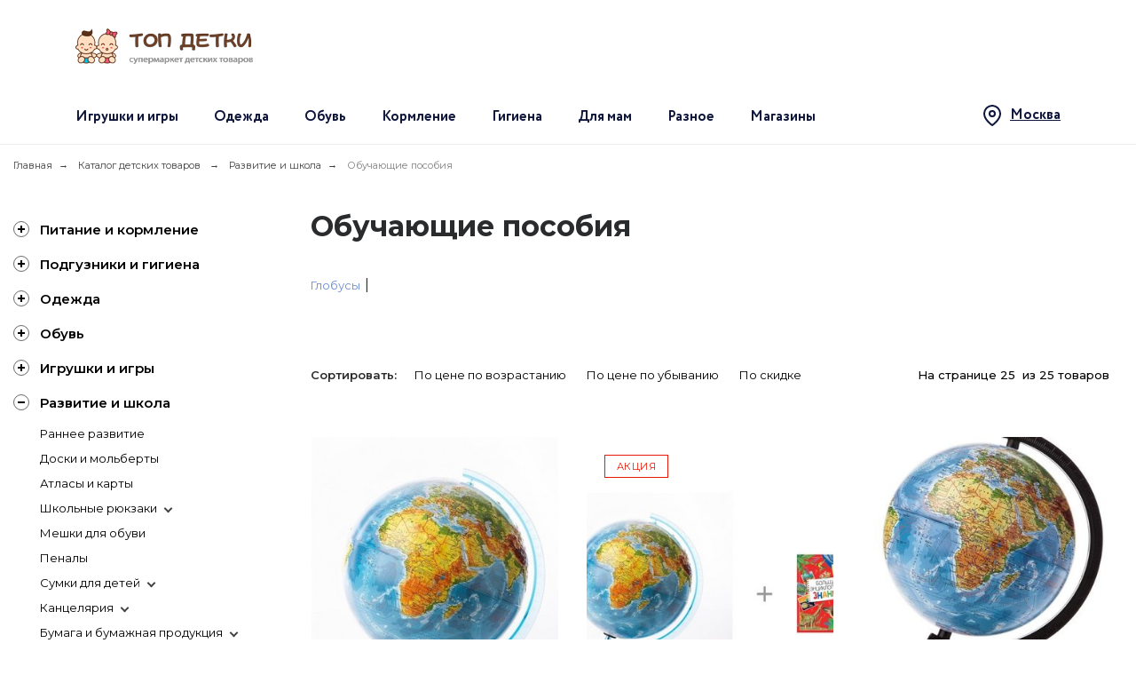

--- FILE ---
content_type: text/html; charset=UTF-8
request_url: https://topdetki.ru/catalog/razvitie-i-skola/obucausie-posobia
body_size: 24798
content:


<!-- ###################

ШАПКА И ПОДВАЛ

################### -->


<!DOCTYPE html>
<html lang="ru">
<head>

    <meta name="csrf-param" content="_frontendCSRF">
    <meta name="csrf-token" content="SHRDTlpXZ3gLMip3aC0SNwUECXYzFAIJDBx7Km0QVRsyPBcCBQ9VGQ==">

    <title>Купить обучающие пособия, каталог, цена в интернет магазине</title>
    <meta charset="UTF-8"/>
<meta name="viewport" content="width=device-width, user-scalable=no, initial-scale=1.0, maximum-scale=1.0, minimum-scale=1.0">
<meta http-equiv="X-UA-Compatible" content="ie=edge">
<link rel="shortcut icon" href="/statics/images/favicon.ico" type="image/x-icon" />
<link href="https://fonts.googleapis.com/css?family=Montserrat:200,300,400,500,600,700,800,900&amp;amp;subset=cyrillic-ext" rel="stylesheet">
<link rel="stylesheet" href="/statics/styles.css?v=6">
<script src="/statics/js/jquery-2.1.3.min.js"></script>

    <meta name="description" content="Купить обучающие пособия недорого в интернет магазине Топ Детки можно дешевле, чем на Авито, бесплатная доставка до квартиры, примерка перед оплатой, рассрочка. Смотрите весь каталог!">
<link href="/catalog/razvitie-i-skola/obucausie-posobia" rel="self">
<link href="https://topdetki.ru/catalog/razvitie-i-skola/obucausie-posobia" rel="canonical">
    <!-- CSS for IE -->
    <!--[if lte IE 9]>
    <link rel="stylesheet" type="text/css" href="/statics/css/ie.css" />
    <![endif]-->


    <!-- HTML5 shim and Respond.js IE8 support of HTML5 elements and media queries -->
    <!--[if lt IE 9]>
    <script type='text/javascript' src="http://html5shiv.googlecode.com/svn/trunk/html5.js"></script>
    <script type='text/javascript' src="http://cdnjs.cloudflare.com/ajax/libs/respond.js/1.4.2/respond.js"></script>
    <![endif]-->


    <!-- Yandex.Metrika counter -->
<script type="text/javascript" >
    (function(m,e,t,r,i,k,a){m[i]=m[i]||function(){(m[i].a=m[i].a||[]).push(arguments)};
        m[i].l=1*new Date();k=e.createElement(t),a=e.getElementsByTagName(t)[0],k.async=1,k.src=r,a.parentNode.insertBefore(k,a)})
    (window, document, "script", "https://mc.yandex.ru/metrika/tag.js", "ym");
    ym(57193012, "init", {
        clickmap:true,
        trackLinks:true,
        accurateTrackBounce:true,
        webvisor:true
    });
</script>
<noscript><div><img src="https://mc.yandex.ru/watch/57193012" style="position:absolute; left:-9999px;" alt="" /></div></noscript>
<!-- /Yandex.Metrika counter -->

<!-- Yandex.RTB -->
<script>window.yaContextCb=window.yaContextCb||[]</script>
<script src="https://yandex.ru/ads/system/context.js" async></script>

<!-- Anti-flicker snippet (recommended)  -->
<style>.async-hide { opacity: 0 !important} </style>
<script>(function(a,s,y,n,c,h,i,d,e){s.className+=' '+y;h.start=1*new Date;
        h.end=i=function(){s.className=s.className.replace(RegExp(' ?'+y),'')};
        (a[n]=a[n]||[]).hide=h;setTimeout(function(){i();h.end=null},c);h.timeout=c;
    })(window,document.documentElement,'async-hide','dataLayer',4000,
        {'GTM-M5NPT7R':true});</script>

<!-- Google Analytics -->
<script async src="https://www.googletagmanager.com/gtag/js?id=UA-82996503-7"></script>
<script>
    window.dataLayer = window.dataLayer || [];
    function gtag(){dataLayer.push(arguments);}
    gtag('js', new Date());

    gtag('config', 'UA-82996503-7', { 'optimize_id': 'GTM-M5NPT7R'});
</script>
<!-- Google Analytics -->

<!-- Yandex.RTB Везде - Полноэкранный - МОБ R-A-1583106-1 -->
<script>window.yaContextCb.push(()=>{
        Ya.Context.AdvManager.render({
            "blockId": "R-A-1583106-1",
            "type": "fullscreen",
            "platform": "touch"
        })
    })
</script>
<!-- Yandex.RTB Везде - Полноэкранный - МОБ R-A-1583106-1 -->

<!-- Yandex.RTB Все страницы - Rewarded - МОБ R-A-1583106-27 -->
<!--<script>
    window.yaContextCb.push(()=>{
        Ya.Context.AdvManager.render({
            "blockId": "R-A-1583106-27",
            "type": "rewarded",
            "platform": "touch"
        })
    })
</script> -->
<!-- Yandex.RTB Все страницы - Rewarded - МОБ R-A-1583106-27 -->

<!-- Yandex.RTB Все страницы - Floor Ad - МОБ (закреплен внизу) R-A-1583106-21 -->
<script>window.yaContextCb=window.yaContextCb||[]</script>
<script src="https://yandex.ru/ads/system/context.js" async></script>

<!-- Yandex.RTB R-A-1583106-21 -->
<script>window.yaContextCb.push(()=>{
        Ya.Context.AdvManager.render({
            type: 'floorAd',
            blockId: 'R-A-1583106-21'
        })
    })</script>
<!-- Yandex.RTB Все страницы - Floor Ad - МОБ (закреплен внизу) R-A-1583106-21 -->

<!-- Pixel VK -->
<script type="text/javascript">!function(){var t=document.createElement("script");t.type="text/javascript",t.async=!0,t.src="https://vk.com/js/api/openapi.js?166",t.onload=function(){VK.Retargeting.Init("VK-RTRG-447808-a6I96"),VK.Retargeting.Hit()},document.head.appendChild(t)}();</script><noscript><img src="https://vk.com/rtrg?p=VK-RTRG-447808-a6I96" style="position:fixed; left:-999px;" alt=""/></noscript>
<!-- Pixel VK -->

<!-- Yandex.Webmaster -->
<meta name="yandex-verification" content="f2ac99d952b4e44c" />
<!-- Yandex.Webmaster -->

<!-- Admitad -->
<meta name="verify-admitad" content="64c3aeb661" />
<meta name="verify-admitad" content="a07463983d" />
<!-- Admitad -->

<!-- VK wigets -->
<script src="https://vk.com/js/api/openapi.js?166" type="text/javascript"></script>
<!-- VK wigets -->

<!-- VK chat
<script type="text/javascript" src="https://vk.com/js/api/openapi.js?167"></script>
<div id="vk_community_messages"></div>
<script type="text/javascript">
    VK.Widgets.CommunityMessages("vk_community_messages", 145581314, {expandTimeout: "35000",tooltipButtonText: "Напиши «Хочу скидку», и мы её дадим!",disableExpandChatSound: 1});
</script>
 VK chat-->

<!-- Moclients -->
<script src="https://moclients.ru/js/7870.js"></script>
<!-- Moclients -->

<!-- Varioqub experiments -->
<script type="text/javascript">
    (function(e, x, pe, r, i, me, nt){
        e[i]=e[i]||function(){(e[i].a=e[i].a||[]).push(arguments)},
            me=x.createElement(pe),me.async=1,me.src=r,nt=x.getElementsByTagName(pe)[0],nt.parentNode.insertBefore(me,nt)})
    (window, document, 'script', 'https://abt.s3.yandex.net/expjs/latest/exp.js', 'ymab');
    ymab('metrika.57193012', 'init'/*, {clientFeatures}, {callback}*/);
</script>
    
</head>
<body>
    
    <div class="app">
        <div class="main-wrapper">

            
<header class="header-v2">
    <div class="header-v2__top">
        <div class="container container-v2">
            <div class="header-v2__top-container">
                <div class="header-v2__call-menu hidden-lg-up" data-role="menu-v2-call-button"><span></span>
                </div>
                <a class="header-v2__logo" href="/">
                    <img class="img" src="/statics/images/header__logo.png" alt="Топ Детки">
                </a>
                <div class="header-v2__buttons">
                                    </div>
            </div>
        </div>
    </div>
    
<div class="menu-v2" data-role="menu-v2">
    <div class="menu-v2__bg hidden-lg-up" data-role="menu-v2-close-button"></div>
    <div class="menu-v2__inner">
        <div class="menu-v2__close hidden-lg-up" data-role="menu-v2-close-button"></div>
        <div class="menu-v2__title hidden-lg-up">Каталог</div>
        <div class="menu-v2__scroll">
            <nav class="menu-v2__catalog" data-role="menu-v2-catalog">
                <div class="menu-v2__item">
                    <div class="menu-v2__icon hidden-lg-up">
                        <img class="img" src="/statics/images/toys-min.png" alt="Игрушки и игры">
                    </div>
                    <div class="menu-v2__item-info">
                        <div class="menu-v2__item-title menu-v2__item-title_arrow" data-role="menu-v2-category">
                            <a class="link menu-v2__item-name menu-v2__item-name_main" href="/catalog/igruski-i-igry">Игрушки и игры</a>
                        </div>
                        <div class="menu-v2__item-categories" data-role="menu-v2-container">
                            <div class="menu-v2__item-categories-inner menu-v2__item-categories-inner_single">
                                <div class="menu-v2__item-link menu-v2__item-link_all menu-v2__item-link_hover"><a class="link" href="/catalog/igruski-i-igry">Все товары</a></div>
                                <div class="menu-v2__item-link menu-v2__item-link_hover"><a class="link" href="/catalog/igruski-i-igry/igruski-dla-novorozdennyh">Игрушки для новорожденных</a></div>
                                <div class="menu-v2__item-link menu-v2__item-link_hover"><a class="link" href="/catalog/igruski-i-igry/konstruktory">Конструкторы</a></div>
                                <div class="menu-v2__item-link menu-v2__item-link_hover"><a class="link" href="/catalog/igruski-i-igry/derevannye-igruski">Деревянные игрушки</a></div>
                                <div class="menu-v2__item-link menu-v2__item-link_hover"><a class="link" href="/catalog/igruski-i-igry/muzykalnye-instrumenty">Музыкальные игрушки</a></div>
                                <div class="menu-v2__item-link menu-v2__item-link_hover"><a class="link" href="/catalog/igruski-i-igry/razvivausie-igruski-2">Развивающие игрушки</a></div>
                                <div class="menu-v2__item-link menu-v2__item-link_hover"><a class="link" href="/catalog/igruski-i-igry/elektronnye-igruski">Электронные игрушки</a></div>
                                <div class="menu-v2__item-link menu-v2__item-link_hover"><a class="link" href="/catalog/igruski-i-igry/interaktivnye-igruski">Интерактивные игрушки</a></div>
                                <div class="menu-v2__item-link menu-v2__item-link_hover"><a class="link" href="/catalog/igruski-i-igry/magkie-igruski">Мягкие игрушки</a></div>
                                <div class="menu-v2__item-link menu-v2__item-link_hover"><a class="link" href="/catalog/igruski-i-igry/komfortery">Комфортеры</a></div>
                                <div class="menu-v2__item-link menu-v2__item-link_hover"><a class="link" href="/catalog/igruski-i-igry/maciki-i-pryguny">Мячики и прыгуны</a></div>
                                <div class="menu-v2__item-link menu-v2__item-link_hover"><a class="link" href="/catalog/igruski-i-igry/suhie-bassejny">Сухие бассейны</a></div>
                                <div class="menu-v2__item-link menu-v2__item-link_hover"><a class="link" href="/catalog/igruski-i-igry/palatki-domiki">Палатки-домики</a></div>
                                <div class="menu-v2__item-link menu-v2__item-link_hover"><a class="link" href="/catalog/igruski-i-igry/rolevye-igry">Ролевые игры</a></div>
                                <div class="menu-v2__item-link menu-v2__item-link_hover"><a class="link" href="/catalog/igruski-i-igry/igrovye-nabory-2">Игровые наборы</a></div>
                                <div class="menu-v2__item-link menu-v2__item-link_hover"><a class="link" href="/catalog/igruski-i-igry/igrovye-figurki">Игровые фигурки</a></div>
                                <div class="menu-v2__item-link menu-v2__item-link_hover"><a class="link" href="/catalog/igruski-i-igry/radioupravlaemye-igruski">Радиоуправляемые игрушки</a></div>
                                <div class="menu-v2__item-link menu-v2__item-link_hover"><a class="link" href="/catalog/igruski-i-igry/zeleznye-dorogi-3">Железные дороги</a></div>
                                <div class="menu-v2__item-link menu-v2__item-link_hover"><a class="link" href="/catalog/igruski-i-igry/masinki-2">Машинки</a></div>
                                <div class="menu-v2__item-link menu-v2__item-link_hover"><a class="link" href="/catalog/igruski-i-igry/vertolety-i-samolety">Вертолеты и самолеты</a></div>
                                <div class="menu-v2__item-link menu-v2__item-link_hover"><a class="link" href="/catalog/igruski-i-igry/kukly">Куклы</a></div>
                                <div class="menu-v2__item-link menu-v2__item-link_hover"><a class="link" href="/catalog/igruski-i-igry/roboty-2">Роботы</a></div>
                                <div class="menu-v2__item-link menu-v2__item-link_hover"><a class="link" href="/catalog/igruski-i-igry/kacalki-igruski">Игрушки-качалки</a></div>
                                <div class="menu-v2__item-link menu-v2__item-link_hover"><a class="link" href="/catalog/igruski-i-igry/katalki-igruski">Игрушки-каталки</a></div>
                                <div class="menu-v2__item-link menu-v2__item-link_hover"><a class="link" href="/catalog/igruski-i-igry/nastolnye-igry-2">Настольные игры</a></div>
                                <div class="menu-v2__item-link menu-v2__item-link_hover"><a class="link" href="/catalog/igruski-i-igry/pazly-3">Пазлы</a></div>
                                <div class="menu-v2__item-link menu-v2__item-link_hover"><a class="link" href="/catalog/igruski-i-igry/igrusecnyj-transport">Игрушечный транспорт</a></div>
                                <div class="menu-v2__item-link menu-v2__item-link_hover"><a class="link" href="/catalog/igruski-i-igry/suveniry-i-podarki">Сувениры и подарки</a></div>
                                <div class="menu-v2__item-link menu-v2__item-link_hover"><a class="link" href="/catalog/igruski-i-igry/tovary-dla-prazdnika">Товары для праздника</a></div>
                            </div>
                        </div>
                    </div>
                </div>
                <div class="menu-v2__item">
                    <div class="menu-v2__icon hidden-lg-up">
                        <img class="img" src="/statics/images/clothes-min.png" alt="Одежда">
                    </div>
                    <div class="menu-v2__item-info">
                        <div class="menu-v2__item-title menu-v2__item-title_arrow" data-role="menu-v2-category"><a class="link menu-v2__item-name menu-v2__item-name_main" href=""/catalog/odezda"">Одежда</a></div>
                        <div class="menu-v2__item-categories" data-role="menu-v2-container">
                            <div class="menu-v2__item-categories-inner menu-v2__item-categories-inner_subcategories">
                                <div class="menu-v2__item-link menu-v2__item-link_all menu-v2__item-link_hover hidden-lg-up"><a class="link" href="/catalog/odezda">Все товары</a></div>
                                <div class="menu-v2__item-category">
                                    <div class="menu-v2__item-link menu-v2__item-link_arrow" data-role="menu-v2-subcategory"><span class="menu-v2__item-name">Для девочек</span></div>
                                    <div class="menu-v2__item-subcategories" data-role="menu-v2-container">
                                        <div class="menu-v2__item-link menu-v2__item-link_hover"><a class="link" href="/catalog/odezda/dla-devocek/aksessuary-2">Аксессуары</a></div>
                                        <div class="menu-v2__item-link menu-v2__item-link_hover"><a class="link" href="/catalog/odezda/dla-devocek/bele-i-kolgotki-2">Белье и колготки</a></div>
                                        <div class="menu-v2__item-link menu-v2__item-link_hover"><a class="link" href="/catalog/odezda/dla-devocek/bluzki">Блузки</a></div>
                                        <div class="menu-v2__item-link menu-v2__item-link_hover"><a class="link" href="/catalog/odezda/dla-devocek/bodi-pesocniki-kombinezony-2">Боди, песочники</a></div>
                                        <div class="menu-v2__item-link menu-v2__item-link_hover"><a class="link" href="/catalog/odezda/dla-devocek/bruki-i-dzinsy-2">Брюки и джинсы</a></div>
                                        <div class="menu-v2__item-link menu-v2__item-link_hover"><a class="link" href="/catalog/odezda/dla-devocek/verhnaa-odezda-2">Верхняя одежда</a></div>
                                        <div class="menu-v2__item-link menu-v2__item-link_hover"><a class="link" href="/catalog/odezda/dla-devocek/vodolazki">Водолазки</a></div>
                                        <div class="menu-v2__item-link menu-v2__item-link_hover"><a class="link" href="/catalog/odezda/dla-devocek/golovnye-ubory-2">Головные уборы</a></div>
                                        <div class="menu-v2__item-link menu-v2__item-link_hover"><a class="link" href="/catalog/odezda/dla-devocek/dzempery-i-kardigany-2">Джемперы и кардиганы</a></div>
                                        <div class="menu-v2__item-link menu-v2__item-link_hover"><a class="link" href="/catalog/odezda/dla-devocek/domasnaa-odezda-2">Домашняя одежда</a></div>
                                        <div class="menu-v2__item-link menu-v2__item-link_hover"><a class="link" href="/catalog/odezda/dla-devocek/zilety-2">Жилеты</a></div>
                                        <div class="menu-v2__item-link menu-v2__item-link_hover"><a class="link" href="/catalog/odezda/dla-devocek/kombinezony-i-polukombinezony-2">Комбинезоны и полукомбинезоны</a></div>
                                        <div class="menu-v2__item-link menu-v2__item-link_hover"><a class="link" href="/catalog/odezda/dla-devocek/komplekty-detskoj-odezdy-2">Комплекты детской одежды</a></div>
                                        <div class="menu-v2__item-link menu-v2__item-link_hover"><a class="link" href="/catalog/odezda/dla-devocek/kupalniki">Купальники</a></div>
                                        <div class="menu-v2__item-link menu-v2__item-link_hover"><a class="link" href="/catalog/odezda/dla-devocek/longslivy">Лонгсливы</a></div>
                                        <div class="menu-v2__item-link menu-v2__item-link_hover"><a class="link" href="/catalog/odezda/dla-devocek/pidzaki-i-zakety">Пиджаки и жакеты</a></div>
                                        <div class="menu-v2__item-link menu-v2__item-link_hover"><a class="link" href="/catalog/odezda/dla-devocek/plata-2">Платья</a></div>
                                        <div class="menu-v2__item-link menu-v2__item-link_hover"><a class="link" href= "/catalog/odezda/dla-devocek/sarafany-2">Сарафаны</a></div>
                                        <div class="menu-v2__item-link menu-v2__item-link_hover"><a class="link" href="/catalog/odezda/dla-devocek/sportivnye-kostumy-2">Спортивные костюмы</a></div>
                                        <div class="menu-v2__item-link menu-v2__item-link_hover"><a class="link" href="/catalog/odezda/dla-devocek/tolstovki-i-svitsoty">Толстовки и свитшоты</a></div>
                                        <div class="menu-v2__item-link menu-v2__item-link_hover"><a class="link" href="/catalog/odezda/dla-devocek/uteplennye-komplekty-2">Утеплённые комплекты</a></div>
                                        <div class="menu-v2__item-link menu-v2__item-link_hover"><a class="link" href="/catalog/odezda/dla-devocek/futbolki-i-topy-2">Футболки и топы</a></div>
                                        <div class="menu-v2__item-link menu-v2__item-link_hover"><a class="link" href="/catalog/odezda/dla-devocek/sapki-varezki-i-sarfy-2">Шапки, варежки и шарфы</a></div>
                                        <div class="menu-v2__item-link menu-v2__item-link_hover"><a class="link" href="/catalog/odezda/dla-devocek/ubki-2">Юбки</a></div>
                                    </div>
                                </div>
                                <div class="menu-v2__item-category">
                                    <div class="menu-v2__item-link menu-v2__item-link_arrow" data-role="menu-v2-subcategory"><span class="menu-v2__item-name">Для мальчиков</span></div>
                                    <div class="menu-v2__item-subcategories" data-role="menu-v2-container">
                                        <div class="menu-v2__item-link menu-v2__item-link_hover"><a class="link" href="/catalog/odezda/dla-malcikov/aksessuary-3">Аксессуары</a></div>
                                        <div class="menu-v2__item-link menu-v2__item-link_hover"><a class="link" href="/catalog/odezda/dla-malcikov/bele-i-kolgotki-3">Белье и колготки</a></div>
                                        <div class="menu-v2__item-link menu-v2__item-link_hover"><a class="link" href="/catalog/odezda/dla-malcikov/bodi-pesocniki-kombinezony-3">Боди, песочники</a></div>
                                        <div class="menu-v2__item-link menu-v2__item-link_hover"><a class="link" href="/catalog/odezda/dla-malcikov/bruki-3">Брюки</a></div>
                                        <div class="menu-v2__item-link menu-v2__item-link_hover"><a class="link" href="/catalog/odezda/dla-malcikov/verhnaa-odezda-3">Верхняя одежда</a></div>
                                        <div class="menu-v2__item-link menu-v2__item-link_hover"><a class="link" href="/catalog/odezda/dla-malcikov/vodolazki-2">Водолазки,</a></div>
                                        <div class="menu-v2__item-link menu-v2__item-link_hover"><a class="link" href="/catalog/odezda/dla-malcikov/golovnye-ubory-3">Головные уборы</a></div>
                                        <div class="menu-v2__item-link menu-v2__item-link_hover"><a class="link" href="/catalog/odezda/dla-malcikov/dzempery-i-kardigany-3">Джемперы и кардиганы</a></div>
                                        <div class="menu-v2__item-link menu-v2__item-link_hover"><a class="link" href="/catalog/odezda/dla-malcikov/domasnaa-odezda-3">Домашняя одежда</a></div>
                                        <div class="menu-v2__item-link menu-v2__item-link_hover"><a class="link" href="/catalog/odezda/dla-malcikov/zakety">Жакеты</a></div>
                                        <div class="menu-v2__item-link menu-v2__item-link_hover"><a class="link" href="/catalog/odezda/dla-malcikov/zilety-3">Жилеты</a></div>
                                        <div class="menu-v2__item-link menu-v2__item-link_hover"><a class="link" href="/catalog/odezda/dla-malcikov/kombinezony-i-polukombinezony-3">Комбинезоны и полукомбинезоны</a></div>
                                        <div class="menu-v2__item-link menu-v2__item-link_hover"><a class="link" href="/catalog/odezda/dla-malcikov/komplekty-detskoj-odezdy-3">Комплекты детской одежды</a></div>
                                        <div class="menu-v2__item-link menu-v2__item-link_hover"><a class="link" href="/catalog/odezda/dla-malcikov/longslivy-2">Лонгсливы</a></div>
                                        <div class="menu-v2__item-link menu-v2__item-link_hover"><a class="link" href="/catalog/odezda/dla-malcikov/pidzaki">Пиджаки</a></div>
                                        <div class="menu-v2__item-link menu-v2__item-link_hover"><a class="link" href="/catalog/odezda/dla-malcikov/plavki-2">Плавки</a></div>
                                        <div class="menu-v2__item-link menu-v2__item-link_hover"><a class="link" href="/catalog/odezda/dla-malcikov/rubaski">Рубашки</a></div>
                                        <div class="menu-v2__item-link menu-v2__item-link_hover"><a class="link" href="/catalog/odezda/dla-malcikov/sportivnye-kostumy-3">Спортивные костюмы</a></div>
                                        <div class="menu-v2__item-link menu-v2__item-link_hover"><a class="link" href="/catalog/odezda/dla-malcikov/tolstovki-i-svitsoty-2">Толстовки и свитшоты</a></div>
                                        <div class="menu-v2__item-link menu-v2__item-link_hover"><a class="link" href="/catalog/odezda/dla-malcikov/uteplennye-komplekty-3">Утеплённые комплекты</a></div>
                                        <div class="menu-v2__item-link menu-v2__item-link_hover"><a class="link" href="/catalog/odezda/dla-malcikov/futbolki-i-topy-3">Футболки и топы</a></div>
                                        <div class="menu-v2__item-link menu-v2__item-link_hover"><a class="link" href="/catalog/odezda/dla-malcikov/sapki-varezki-i-sarfy-3">Шапки, варежки и шарфы</a></div>
                                        <div class="menu-v2__item-link menu-v2__item-link_hover"><a class="link" href="/catalog/odezda/dla-malcikov/skolnaa-forma-2">Школьная форма</a></div>
                                        <div class="menu-v2__item-link menu-v2__item-link_hover"><a class="link" href="/catalog/odezda/dla-malcikov/sorty-i-bridzi">Шорты и бриджы</a></div>
                                        <div class="menu-v2__item-link menu-v2__item-link_hover"><a class="link" href="/catalog/odezda/dla-malcikov/staniski-i-sorty-3">Штанишки и шорты</a></div>
                                    </div>
                                </div>
                                <div class="menu-v2__item-category">
                                    <div class="menu-v2__item-link menu-v2__item-link_arrow" data-role="menu-v2-subcategory"><span class="menu-v2__item-name">Для новорождённых</span></div>
                                    <div class="menu-v2__item-subcategories" data-role="menu-v2-container">
                                        <div class="menu-v2__item-link menu-v2__item-link_hover"><a class="link" href="/catalog/odezda/dla-novorozdennyh-2/anticarapki">Антицарапки</a></div>
                                        <div class="menu-v2__item-link menu-v2__item-link_hover"><a class="link" href="/catalog/odezda/dla-novorozdennyh-2/bodi-pesocniki-kombinezony">Боди, песочники</a></div>
                                        <div class="menu-v2__item-link menu-v2__item-link_hover"><a class="link" href="/catalog/odezda/dla-novorozdennyh-2/kombinezony-i-polukombinezony">Комбинезоны и полукомбинезоны</a></div>
                                        <div class="menu-v2__item-link menu-v2__item-link_hover"><a class="link" href="/catalog/odezda/dla-novorozdennyh-2/komplekty-detskoj-odezdy">Комплекты детской одежды</a></div>
                                        <div class="menu-v2__item-link menu-v2__item-link_hover"><a class="link" href="/catalog/odezda/dla-novorozdennyh-2/komplekty-na-vypisku">Комплекты на выписку</a></div>
                                        <div class="menu-v2__item-link menu-v2__item-link_hover"><a class="link" href="/catalog/odezda/dla-novorozdennyh-2/konverty-dla-novorozdennyh">Конверты для новорожденных</a></div>
                                        <div class="menu-v2__item-link menu-v2__item-link_hover"><a class="link" href="/catalog/odezda/dla-novorozdennyh-2/konverty-na-vypisku">Конверты на выписку</a></div>
                                        <div class="menu-v2__item-link menu-v2__item-link_hover"><a class="link" href="/catalog/odezda/dla-novorozdennyh-2/krestilnaa-odezda">Крестильная одежда</a></div>
                                        <div class="menu-v2__item-link menu-v2__item-link_hover"><a class="link" href="/catalog/odezda/dla-novorozdennyh-2/pinetki">Пинетки</a></div>
                                        <div class="menu-v2__item-link menu-v2__item-link_hover"><a class="link" href="/catalog/odezda/dla-novorozdennyh-2/raspasonki-i-polzunki">Распашонки и ползунки</a></div>
                                        <div class="menu-v2__item-link menu-v2__item-link_hover"><a class="link" href="/catalog/odezda/dla-novorozdennyh-2/futbolki-i-topy">Футболки и топы</a></div>
                                        <div class="menu-v2__item-link menu-v2__item-link_hover"><a class="link" href="/catalog/odezda/dla-novorozdennyh-2/cepciki">Чепчики</a></div>
                                        <div class="menu-v2__item-link menu-v2__item-link_hover"><a class="link" href="/catalog/odezda/dla-novorozdennyh-2/sapki-varezki-i-sarfy">Шапки, варежки и шарфы</a></div>
                                        <div class="menu-v2__item-link menu-v2__item-link_hover"><a class="link" href="/catalog/odezda/dla-novorozdennyh-2/staniski-i-sorty">Штанишки и шорты</a></div>
                                        <div class="menu-v2__item-link menu-v2__item-link_hover"><a class="link" href="/catalog/odezda/dla-novorozdennyh-2/ubki">Юбки</a></div>
                                    </div>
                                </div>
                            </div>
                        </div>
                    </div>
                </div>
                <div class="menu-v2__item">
                    <div class="menu-v2__icon hidden-lg-up"><img class="img" src="/statics/images/shoes-min.png" alt="Обувь"></div>
                    <div class="menu-v2__item-info">
                        <div class="menu-v2__item-title menu-v2__item-title_arrow" data-role="menu-v2-category">
                            <a class="link menu-v2__item-name menu-v2__item-name_main" href="/catalog/obuv">Обувь</a>
                        </div>
                        <div class="menu-v2__item-categories" data-role="menu-v2-container">
                            <div class="menu-v2__item-categories-inner menu-v2__item-categories-inner_subcategories">
                                <div class="menu-v2__item-link menu-v2__item-link_all menu-v2__item-link_hover hidden-lg-up"><a class="link" href="/catalog/obuv">Все товары</a></div>
                                <div class="menu-v2__item-category">
                                    <div class="menu-v2__item-link menu-v2__item-link_arrow" data-role="menu-v2-subcategory"><span class="menu-v2__item-name">Для девочек</span></div>
                                    <div class="menu-v2__item-subcategories" data-role="menu-v2-container">
                                        <div class="menu-v2__item-link menu-v2__item-link_hover"><a class="link" href="/catalog/obuv/dla-devocek-2/sapogi">Сапоги</a></div>
                                        <div class="menu-v2__item-link menu-v2__item-link_hover"><a class="link" href="/catalog/obuv/dla-devocek-2/botinki">Ботинки</a></div>
                                        <div class="menu-v2__item-link menu-v2__item-link_hover"><a class="link" href="/catalog/obuv/dla-devocek-2/polubotinki">Полуботинки</a></div>
                                        <div class="menu-v2__item-link menu-v2__item-link_hover"><a class="link" href="/catalog/obuv/dla-devocek-2/tufli">Туфли</a></div>
                                        <div class="menu-v2__item-link menu-v2__item-link_hover"><a class="link" href="/catalog/obuv/dla-devocek-2/krossovki">Кроссовки</a></div>
                                        <div class="menu-v2__item-link menu-v2__item-link_hover"><a class="link" href="/catalog/obuv/dla-devocek-2/bosonozki">Босоножки</a></div>
                                        <div class="menu-v2__item-link menu-v2__item-link_hover"><a class="link" href="/catalog/obuv/dla-devocek-2/candalii">Cандалии</a></div>
                                        <div class="menu-v2__item-link menu-v2__item-link_hover"><a class="link" href="/catalog/obuv/dla-devocek-2/kedy">Кеды</a></div>
                                    </div>
                                </div>
                                <div class="menu-v2__item-category">
                                    <div class="menu-v2__item-link menu-v2__item-link_arrow" data-role="menu-v2-subcategory"><span class="menu-v2__item-name">Для мальчиков</span></div>
                                    <div class="menu-v2__item-subcategories" data-role="menu-v2-container">
                                        <div class="menu-v2__item-link menu-v2__item-link_hover"><a class="link" href="/catalog/obuv/dla-malcikov-2/sapogi-2">Сапоги</a></div>
                                        <div class="menu-v2__item-link menu-v2__item-link_hover"><a class="link" href="/catalog/obuv/dla-malcikov-2/botinki-2">Ботинки</a></div>
                                        <div class="menu-v2__item-link menu-v2__item-link_hover"><a class="link" href="/catalog/obuv/dla-malcikov-2/polubotinki-2">Полуботинки</a></div>
                                        <div class="menu-v2__item-link menu-v2__item-link_hover"><a class="link" href="/catalog/obuv/dla-malcikov-2/tufli-2">Туфли</a></div>
                                        <div class="menu-v2__item-link menu-v2__item-link_hover"><a class="link" href="/catalog/obuv/dla-malcikov-2/krossovki-2">Кроссовки</a></div>
                                        <div class="menu-v2__item-link menu-v2__item-link_hover"><a class="link" href="/catalog/obuv/dla-malcikov-2/sandalii">Cандалии</a></div>
                                        <div class="menu-v2__item-link menu-v2__item-link_hover"><a class="link" href="/catalog/obuv/dla-malcikov-2/kedy-2">Кеды</a></div>
                                    </div>
                                </div>
                            </div>
                        </div>
                    </div>
                </div>
                <div class="menu-v2__item">
                    <div class="menu-v2__icon hidden-lg-up"><img class="img" src="/statics/images/food-min.png" alt="Кормление"></div>
                    <div class="menu-v2__item-info">
                        <div class="menu-v2__item-title menu-v2__item-title_arrow" data-role="menu-v2-category"><a class="link menu-v2__item-name menu-v2__item-name_main" href="/catalog/pitanie-i-kormlenie">Кормление</a></div>
                        <div class="menu-v2__item-categories" data-role="menu-v2-container">
                            <div class="menu-v2__item-categories-inner menu-v2__item-categories-inner_subcategories">
                                <div class="menu-v2__item-link menu-v2__item-link_all menu-v2__item-link_hover hidden-lg-up"><a class="link" href="/catalog/pitanie-i-kormlenie">Все товары</a></div>
                                <div class="menu-v2__item-category">
                                    <div class="menu-v2__item-link" style="min-width: 150px;"><a href="/catalog/pitanie-i-kormlenie/detskoe-pitanie" class="link">Детское питание</a></div>
                                </div>
                                <div class="menu-v2__item-category">
                                    <div class="menu-v2__item-link menu-v2__item-link_arrow" data-role="menu-v2-subcategory"><span class="menu-v2__item-name">Аксессуары для кормления</span></div>
                                    <div class="menu-v2__item-subcategories" data-role="menu-v2-container">
                                        <div class="menu-v2__item-link menu-v2__item-link_hover"><a class="link" href="/catalog/pitanie-i-kormlenie/aksessuary-dla-kormlenia/butylocki">Бутылочки</a></div>
                                        <div class="menu-v2__item-link menu-v2__item-link_hover"><a class="link" href="/catalog/pitanie-i-kormlenie/aksessuary-dla-kormlenia/molokootsosy">Молокоотсосы</a></div>
                                        <div class="menu-v2__item-link menu-v2__item-link_hover"><a class="link" href="/catalog/pitanie-i-kormlenie/aksessuary-dla-kormlenia/poilniki">Поильники</a></div>
                                        <div class="menu-v2__item-link menu-v2__item-link_hover"><a class="link" href="/catalog/pitanie-i-kormlenie/aksessuary-dla-kormlenia/podogrevateli">Подогреватели</a></div>
                                        <div class="menu-v2__item-link menu-v2__item-link_hover"><a class="link" href="/catalog/pitanie-i-kormlenie/aksessuary-dla-kormlenia/aksessuary-dla-butylocek-i-poilnikov">Аксессуары для бутылочек и поильников</a></div>
                                        <div class="menu-v2__item-link menu-v2__item-link_hover"><a class="link" href="/catalog/pitanie-i-kormlenie/aksessuary-dla-kormlenia/sterilizatory">Стерилизаторы</a></div>
                                        <div class="menu-v2__item-link menu-v2__item-link_hover"><a class="link" href="/catalog/pitanie-i-kormlenie/aksessuary-dla-kormlenia/posuda">Посуда</a></div>
                                        <div class="menu-v2__item-link menu-v2__item-link_hover"><a class="link" href="/catalog/pitanie-i-kormlenie/aksessuary-dla-kormlenia/stolovye-pribory">Столовые приборы</a></div>
                                        <div class="menu-v2__item-link menu-v2__item-link_hover"><a class="link" href="/catalog/pitanie-i-kormlenie/aksessuary-dla-kormlenia/soski-pustyski">Соски, пустышки</a></div>
                                        <div class="menu-v2__item-link menu-v2__item-link_hover"><a class="link" href="/catalog/pitanie-i-kormlenie/aksessuary-dla-kormlenia/blendery-parovarki-i-miksery">Блендеры, пароварки и миксеры</a></div>
                                        <div class="menu-v2__item-link menu-v2__item-link_hover"><a class="link" href="/catalog/pitanie-i-kormlenie/aksessuary-dla-kormlenia/vypecka-i-prigotovlenie">Выпечка и приготовление</a></div>
                                        <div class="menu-v2__item-link menu-v2__item-link_hover"><a class="link" href="/catalog/pitanie-i-kormlenie/aksessuary-dla-kormlenia/nabory-dla-kormlenia">Наборы для кормления</a></div>
                                        <div class="menu-v2__item-link menu-v2__item-link_hover"><a class="link" href="/catalog/pitanie-i-kormlenie/aksessuary-dla-kormlenia/slunavciki-nagrudniki">Слюнявчики и нагрудники</a></div>
                                        <div class="menu-v2__item-link menu-v2__item-link_hover"><a class="link" href="/catalog/pitanie-i-kormlenie/aksessuary-dla-kormlenia/termosy">Термосы</a></div>
                                        <div class="menu-v2__item-link menu-v2__item-link_hover"><a class="link" href="/catalog/pitanie-i-kormlenie/aksessuary-dla-kormlenia/termosumki">Термосумки</a></div>
                                        <div class="menu-v2__item-link menu-v2__item-link_hover"><a class="link" href="/catalog/pitanie-i-kormlenie/aksessuary-dla-kormlenia/kontejnery">Контейнеры</a></div>
                                        <div class="menu-v2__item-link menu-v2__item-link_hover"><a class="link" href="/catalog/pitanie-i-kormlenie/aksessuary-dla-kormlenia/kuhonnye-vesy">Кухонные весы</a></div>
                                    </div>
                                </div>
                                <div class="menu-v2__item-category">
                                    <div class="menu-v2__item-link" style="min-width: 150px;"><a href="/catalog/pitanie-i-kormlenie/stulciki-dla-kormlenia" class="link">Стульчики для кормления</a></div>
                                </div>
                            </div>
                        </div>
                    </div>
                </div>
                <div class="menu-v2__item">
                    <div class="menu-v2__icon hidden-lg-up"><img class="img" src="/statics/images/health-min.png" alt="Гигиена"></div>
                    <div class="menu-v2__item-info">
                        <div class="menu-v2__item-title menu-v2__item-title_arrow" data-role="menu-v2-category"><a class="link menu-v2__item-name menu-v2__item-name_main" href="/catalog/podguzniki-i-gigiena">Гигиена</a></div>
                        <div class="menu-v2__item-categories" data-role="menu-v2-container">
                            <div class="menu-v2__item-categories-inner menu-v2__item-categories-inner_subcategories">
                                <div class="menu-v2__item-link menu-v2__item-link_all menu-v2__item-link_hover hidden-lg-up"><a class="link" href="/catalog/podguzniki-i-gigiena">Все товары</a></div>
                                <div class="menu-v2__item-category">
                                    <div class="menu-v2__item-link menu-v2__item-link_arrow" data-role="menu-v2-subcategory"><span class="menu-v2__item-name">Подгузники и пеленки</span></div>
                                    <div class="menu-v2__item-subcategories" data-role="menu-v2-container">
                                        <div class="menu-v2__item-link menu-v2__item-link_hover"><a class="link" href="/catalog/podguzniki-i-gigiena/podguzniki-i-pelenki/podguzniki">Подгузники</a></div>
                                        <div class="menu-v2__item-link menu-v2__item-link_hover"><a class="link" href="/catalog/podguzniki-i-gigiena/podguzniki-i-pelenki/podguzniki-trusiki">Подгузники-трусики</a></div>
                                        <div class="menu-v2__item-link menu-v2__item-link_hover"><a class="link" href="/catalog/podguzniki-i-gigiena/podguzniki-i-pelenki/pelenki">Пеленки</a></div>
                                    </div>
                                </div>
                                <div class="menu-v2__item-category">
                                    <div class="menu-v2__item-link menu-v2__item-link_arrow" data-role="menu-v2-subcategory"><span class="menu-v2__item-name">Ежедневный уход</span></div>
                                    <div class="menu-v2__item-subcategories" data-role="menu-v2-container">
                                        <div class="menu-v2__item-link menu-v2__item-link_hover"><a class="link" href="/catalog/podguzniki-i-gigiena/ezednevnyj-uhod/salfetki">Салфетки</a></div>
                                        <div class="menu-v2__item-link menu-v2__item-link_hover"><a class="link" href="/catalog/podguzniki-i-gigiena/ezednevnyj-uhod/zubnye-setki-i-pasty">Зубные щетки и пасты</a></div>
                                        <div class="menu-v2__item-link menu-v2__item-link_hover"><a class="link" href="/catalog/podguzniki-i-gigiena/ezednevnyj-uhod/vlaznye-salfetki">Влажные салфетки</a></div>
                                        <div class="menu-v2__item-link menu-v2__item-link_hover"><a class="link" href="/catalog/podguzniki-i-gigiena/ezednevnyj-uhod/gorski">Горшки</a></div>
                                    </div>
                                </div>
                                <div class="menu-v2__item-category">
                                    <div class="menu-v2__item-link menu-v2__item-link_arrow" data-role="menu-v2-subcategory"><span class="menu-v2__item-name">Косметика</span></div>
                                    <div class="menu-v2__item-subcategories" data-role="menu-v2-container">
                                        <div class="menu-v2__item-link menu-v2__item-link_hover"><a class="link" href="/catalog/podguzniki-i-gigiena/kosmetika/dla-kupania">Для купания</a></div>
                                        <div class="menu-v2__item-link menu-v2__item-link_hover"><a class="link" href="/catalog/podguzniki-i-gigiena/kosmetika/kremy">Кремы</a></div>
                                        <div class="menu-v2__item-link menu-v2__item-link_hover"><a class="link" href="/catalog/podguzniki-i-gigiena/kosmetika/krem-pod-podguznik">Крем под подгузник</a></div>
                                        <div class="menu-v2__item-link menu-v2__item-link_hover"><a class="link" href="/catalog/podguzniki-i-gigiena/kosmetika/solncezasitnye-sredstva">Солнцезащитные средства</a></div>
                                    </div>
                                </div>
                                <div class="menu-v2__item-category">
                                    <div class="menu-v2__item-link menu-v2__item-link_arrow" data-role="menu-v2-subcategory"><span class="menu-v2__item-name">Бытовая химия</span></div>
                                    <div class="menu-v2__item-subcategories" data-role="menu-v2-container">
                                        <div class="menu-v2__item-link menu-v2__item-link_hover"><a class="link" href="/catalog/podguzniki-i-gigiena/bytovaa-himia/sredstva-dla-stekol-i-zerkal">Средства для стекол и зеркал</a></div>
                                        <div class="menu-v2__item-link menu-v2__item-link_hover"><a class="link" href="/catalog/podguzniki-i-gigiena/bytovaa-himia/sredstva-dla-stirki">Средства для стирки</a></div>
                                    </div>
                                </div>
                                <div class="menu-v2__item-category">
                                    <div class="menu-v2__item-link menu-v2__item-link_arrow" data-role="menu-v2-subcategory"><span class="menu-v2__item-name">Купание</span></div>
                                    <div class="menu-v2__item-subcategories" data-role="menu-v2-container">
                                        <div class="menu-v2__item-link menu-v2__item-link_hover"><a class="link" href="/catalog/podguzniki-i-gigiena/kupanie/vannocki">Ванночки</a></div>
                                        <div class="menu-v2__item-link menu-v2__item-link_hover"><a class="link" href="/catalog/podguzniki-i-gigiena/kupanie/gorki-i-podstavki-dla-vanny">Горки и подставки для ванны</a></div>
                                        <div class="menu-v2__item-link menu-v2__item-link_hover"><a class="link" href="/catalog/podguzniki-i-gigiena/kupanie/aksessuary-dla-vannoj">Аксессуары для ванной</a></div>
                                        <div class="menu-v2__item-link menu-v2__item-link_hover"><a class="link" href="/catalog/podguzniki-i-gigiena/kupanie/polotenca">Полотенца</a></div>
                                        <div class="menu-v2__item-link menu-v2__item-link_hover"><a class="link" href="/catalog/podguzniki-i-gigiena/kupanie/igruski-dla-vanny">Игрушки для ванны</a></div>
                                    </div>
                                </div>
                                <div class="menu-v2__item-category">
                                    <div class="menu-v2__item-link menu-v2__item-link_arrow" data-role="menu-v2-subcategory"><span class="menu-v2__item-name">Пеленание</span></div>
                                    <div class="menu-v2__item-subcategories" data-role="menu-v2-container">
                                        <div class="menu-v2__item-link menu-v2__item-link_hover"><a class="link" href="/catalog/podguzniki-i-gigiena/pelenanie/pelenki-kokony">Пеленки-коконы</a></div>
                                        <div class="menu-v2__item-link menu-v2__item-link_hover"><a class="link" href="/catalog/podguzniki-i-gigiena/pelenanie/pelenki-dla-pelenania">Пеленки для пеленания</a></div>
                                    </div>
                                </div>
                            </div>
                        </div>
                    </div>
                </div>
                <div class="menu-v2__item">
                    <div class="menu-v2__icon hidden-lg-up"><img class="img" src="/statics/images/moms-min.png" alt="Для мам"></div>
                    <div class="menu-v2__item-info">
                        <div class="menu-v2__item-title menu-v2__item-title_arrow" data-role="menu-v2-category"><a class="link menu-v2__item-name menu-v2__item-name_main" href="/catalog/tovary-dla-mamy">Для мам</a></div>
                        <div class="menu-v2__item-categories" data-role="menu-v2-container">
                            <div class="menu-v2__item-categories-inner menu-v2__item-categories-inner_single">
                                <div class="menu-v2__item-link menu-v2__item-link_all menu-v2__item-link_hover"><a class="link" href="/catalog/tovary-dla-mamy">Все товары</a></div>
                                <div class="menu-v2__item-category">
                                    <div class="menu-v2__item-link" style="min-width: 150px;"><a href="/catalog/tovary-dla-mamy/gigiena-dla-mamy" class="link">Гигиена для мамы</a></div>
                                    <div class="menu-v2__item-link" style="min-width: 150px;"><a href="/catalog/tovary-dla-mamy/kosmetika-dla-mamy" class="link">Косметика для мам</a></div>
                                    <div class="menu-v2__item-link" style="min-width: 150px;"><a href="/catalog/tovary-dla-mamy/krasota-i-uhod" class="link">Красота и уход</a></div>
                                    <div class="menu-v2__item-link" style="min-width: 150px;"><a href="/catalog/tovary-dla-mamy/bele-dla-beremennyh" class="link">Белье для беременных</a></div>
                                    <div class="menu-v2__item-link" style="min-width: 150px;"><a href="/catalog/tovary-dla-mamy/kolgotki-i-culki" class="link">Колготки и чулки</a></div>
                                    <div class="menu-v2__item-link" style="min-width: 150px;"><a href="/catalog/tovary-dla-mamy/rukzaki-kenguru" class="link">Рюкзаки-кенгуру</a></div>
                                    <div class="menu-v2__item-link" style="min-width: 150px;"><a href="/catalog/tovary-dla-mamy/sumki-dla-mamy" class="link">Сумки для мам</a></div>
                                    <div class="menu-v2__item-link" style="min-width: 150px;"><a href="/catalog/tovary-dla-mamy/sumki-perenoski" class="link">Сумки-переноски</a></div>
                                    <div class="menu-v2__item-link" style="min-width: 150px;"><a href="/catalog/tovary-dla-mamy/aksessuary-dla-sumok-kenguru" class="link">Аксессуары для сумок-кенгуру</a></div>
                                    <div class="menu-v2__item-link" style="min-width: 150px;"><a href="/catalog/tovary-dla-mamy/kresla-dla-mamy" class="link">Кресла для мамы</a></div>
                                </div>
                            </div>
                        </div>
                    </div>
                </div>
                <div class="menu-v2__item">
                    <div class="menu-v2__icon hidden-lg-up"><img class="img" src="/statics/images/other-min.png" alt="Разное"></div>
                    <div class="menu-v2__item-info">
                        <div class="menu-v2__item-title menu-v2__item-title_arrow" data-role="menu-v2-category"><a class="link menu-v2__item-name menu-v2__item-name_main" href="/catalog/tvorcestvo-i-hobbi">Разное</a></div>
                        <div class="menu-v2__item-categories" data-role="menu-v2-container">
                            <div class="menu-v2__item-categories-inner menu-v2__item-categories-inner_subcategories">
                                <div class="menu-v2__item-link menu-v2__item-link_all menu-v2__item-link_hover hidden-lg-up"><a class="link" href="/catalog/tvorcestvo-i-hobbi">Все товары</a></div>
                                <div class="menu-v2__item-category">
                                    <div class="menu-v2__item-link menu-v2__item-link_arrow" data-role="menu-v2-subcategory"><span class="menu-v2__item-name">Детская комната</span></div>
                                    <div class="menu-v2__item-subcategories" data-role="menu-v2-container">
                                        <div class="menu-v2__item-link menu-v2__item-link_hover"><a class="link" href="/catalog/detskaa-komnata/detskaa-mebel">Детская мебель</a></div>
                                        <div class="menu-v2__item-link menu-v2__item-link_hover"><a class="link" href="/catalog/detskaa-komnata/vse-dla-sna">Все для сна</a></div>
                                        <div class="menu-v2__item-link menu-v2__item-link_hover"><a class="link" href="/catalog/detskaa-komnata/bezopasnost-rebenka">Безопасность ребенка</a></div>
                                    </div>
                                </div>
                                <div class="menu-v2__item-category">
                                    <div class="menu-v2__item-link menu-v2__item-link_arrow" data-role="menu-v2-subcategory"><span class="menu-v2__item-name">Спорт и игры на улице</span></div>
                                    <div class="menu-v2__item-subcategories" data-role="menu-v2-container">
                                        <div class="menu-v2__item-link menu-v2__item-link_hover"><a class="link" href="/catalog/sport-i-igry-na-ulice/detskij-transport">Детский транспорт</a></div>
                                        <div class="menu-v2__item-link menu-v2__item-link_hover"><a class="link" href="/catalog/sport-i-igry-na-ulice/zimnie-tovary">Зимние товары</a></div>
                                        <div class="menu-v2__item-link menu-v2__item-link_hover"><a class="link" href="/catalog/sport-i-igry-na-ulice/letnie-tovary">Летние товары</a></div>
                                        <div class="menu-v2__item-link menu-v2__item-link_hover"><a class="link" href="/catalog/sport-i-igry-na-ulice/sport-i-otdyh">Спорт и отдых</a></div>
                                    </div>
                                </div>
                                <div class="menu-v2__item-category">
                                    <div class="menu-v2__item-link menu-v2__item-link_arrow" data-role="menu-v2-subcategory"><span class="menu-v2__item-name">Коляски и автокресла</span></div>
                                    <div class="menu-v2__item-subcategories" data-role="menu-v2-container">
                                        <div class="menu-v2__item-link menu-v2__item-link_hover"><a class="link" href="/catalog/kolaski-i-avtokresla/kolaski">Коляски</a></div>
                                        <div class="menu-v2__item-link menu-v2__item-link_hover"><a class="link" href="/catalog/kolaski-i-avtokresla/avtokresla">Автокресла</a></div>
                                    </div>
                                </div>
                                <div class="menu-v2__item-category">
                                    <div class="menu-v2__item-link menu-v2__item-link_arrow" data-role="menu-v2-subcategory"><span class="menu-v2__item-name">Творчество и хобби</span></div>
                                    <div class="menu-v2__item-subcategories" data-role="menu-v2-container">
                                        <div class="menu-v2__item-link menu-v2__item-link_hover"><a class="link" href="/catalog/tvorcestvo-i-hobbi/lepka">Лепка</a></div>
                                        <div class="menu-v2__item-link menu-v2__item-link_hover"><a class="link" href="/catalog/tvorcestvo-i-hobbi/nabory-dla-tvorcestva">Наборы для творчества</a></div>
                                        <div class="menu-v2__item-link menu-v2__item-link_hover"><a class="link" href="/catalog/tvorcestvo-i-hobbi/applikacii-dla-detej">Аппликации для детей</a></div>
                                        <div class="menu-v2__item-link menu-v2__item-link_hover"><a class="link" href="/catalog/tvorcestvo-i-hobbi/raskraski-i-rospis">Раскраски и роспись</a></div>
                                        <div class="menu-v2__item-link menu-v2__item-link_hover"><a class="link" href="/catalog/tvorcestvo-i-hobbi/kartiny-po-nomeram">Картины по номерам</a></div>
                                        <div class="menu-v2__item-link menu-v2__item-link_hover"><a class="link" href="/catalog/tvorcestvo-i-hobbi/kartiny-svoimi-rukami">Картины своими руками</a></div>
                                        <div class="menu-v2__item-link menu-v2__item-link_hover"><a class="link" href="/catalog/tvorcestvo-i-hobbi/nabory-dla-vysivania">Наборы для вышивания</a></div>
                                        <div class="menu-v2__item-link menu-v2__item-link_hover"><a class="link" href="/catalog/tvorcestvo-i-hobbi/nabory-dla-fokusov">Наборы для фокусов</a></div>
                                        <div class="menu-v2__item-link menu-v2__item-link_hover"><a class="link" href="/catalog/tvorcestvo-i-hobbi/nabory-dla-sozdania-ukrasenij">Наборы для создания украшений</a></div>
                                        <div class="menu-v2__item-link menu-v2__item-link_hover"><a class="link" href="/catalog/tvorcestvo-i-hobbi/nabory-unogo-parfumera">Наборы юного парфюмера</a></div>
                                        <div class="menu-v2__item-link menu-v2__item-link_hover"><a class="link" href="/catalog/tvorcestvo-i-hobbi/nabory-dla-opytov-i-eksperimentov">Наборы для опытов и экспериментов</a></div>
                                    </div>
                                </div>
                                <div class="menu-v2__item-category">
                                    <div class="menu-v2__item-link menu-v2__item-link_arrow" data-role="menu-v2-subcategory"><span class="menu-v2__item-name">Развитие и школа</span></div>
                                    <div class="menu-v2__item-subcategories" data-role="menu-v2-container">
                                        <div class="menu-v2__item-link menu-v2__item-link_hover"><a class="link" href="/catalog/razvitie-i-skola/rannee-razvitie">Раннее развитие</a></div>
                                        <div class="menu-v2__item-link menu-v2__item-link_hover"><a class="link" href="/catalog/razvitie-i-skola/doski-i-molberty">Доски и мольберты</a></div>
                                        <div class="menu-v2__item-link menu-v2__item-link_hover"><a class="link" href="/catalog/razvitie-i-skola/atlasy-i-karty">Атласы и карты</a></div>
                                        <div class="menu-v2__item-link menu-v2__item-link_hover"><a class="link" href="/catalog/razvitie-i-skola/skolnye-rukzaki">Школьные рюкзаки</a></div>
                                        <div class="menu-v2__item-link menu-v2__item-link_hover"><a class="link" href="/catalog/razvitie-i-skola/meski-dla-obuvi">Мешки для обуви</a></div>
                                        <div class="menu-v2__item-link menu-v2__item-link_hover"><a class="link" href="/catalog/razvitie-i-skola/penaly">Пеналы</a></div>
                                        <div class="menu-v2__item-link menu-v2__item-link_hover"><a class="link" href="/catalog/razvitie-i-skola/sumki-dla-detej">Сумки для детей</a></div>
                                        <div class="menu-v2__item-link menu-v2__item-link_hover"><a class="link" href="/catalog/razvitie-i-skola/kancelaria">Канцелярия</a></div>
                                        <div class="menu-v2__item-link menu-v2__item-link_hover"><a class="link" href="/catalog/razvitie-i-skola/bumaga-i-bumaznaa-produkcia">Бумага и бумажная продукция</a></div>
                                        <div class="menu-v2__item-link menu-v2__item-link_hover"><a class="link" href="/catalog/razvitie-i-skola/pismennye-prenadleznosti">Письменные принадлежности</a></div>
                                        <div class="menu-v2__item-link menu-v2__item-link_hover"><a class="link" href="/catalog/razvitie-i-skola/prinadleznosti-dla-risovania">Принадлежности для рисования</a></div>
                                        <div class="menu-v2__item-link menu-v2__item-link_hover"><a class="link" href="/catalog/razvitie-i-skola/detskie-knigi">Детские книги</a></div>
                                        <div class="menu-v2__item-link menu-v2__item-link_hover"><a class="link" href="/catalog/razvitie-i-skola/obucausie-posobia">Обучающие пособия</a></div>
                                    </div>
                                </div>
                            </div>
                        </div>
                    </div>
                </div>
                <div class="menu-v2__item menu-v2__item_shops">
                    <div class="menu-v2__icon hidden-lg-up"><img class="img" src="/statics/images/shops-min.png" alt="Магазины"></div>
                    <div class="menu-v2__item-info">
                        <div class="menu-v2__item-title menu-v2__item-title_arrow" data-role="menu-v2-category"><a class="link menu-v2__item-name menu-v2__item-name_main" href="/russia">Магазины</a></div>
                        <div class="menu-v2__item-categories" data-role="menu-v2-container">
                            <div class="menu-v2__item-categories-inner menu-v2__item-categories-inner_subcategories">
                                <div class="menu-v2__item-link menu-v2__item-link_all menu-v2__item-link_hover hidden-lg-up"><a class="link" href="/russia">Все магазины</a></div>
                                <div class="menu-v2__item-category">
                                    <div class="menu-v2__item-link menu-v2__item-link_arrow" data-role="menu-v2-subcategory"><span class="menu-v2__item-name">По ассортименту</span></div>
                                    <div class="menu-v2__item-subcategories" data-role="menu-v2-container">
                                        <div class="menu-v2__item-link menu-v2__item-link_hover"><a class="link" href="/company/category/detskie-sportivnye-magaziny">Детские спортивные магазины</a></div>
                                        <div class="menu-v2__item-link menu-v2__item-link_hover"><a class="link" href="/company/category/magaziny-avtokresel">Магазины автокресел</a></div>
                                        <div class="menu-v2__item-link menu-v2__item-link_hover"><a class="link" href="/company/category/magaziny-detskih-knig">Магазины детских книг</a></div>
                                        <div class="menu-v2__item-link menu-v2__item-link_hover"><a class="link" href="/company/category/magaziny-detskogo-pitania">Магазины детского питания</a></div>
                                        <div class="menu-v2__item-link menu-v2__item-link_hover"><a class="link" href="/company/category/magaziny-detskogo-tvorcestva">Магазины детского творчества</a></div>
                                        <div class="menu-v2__item-link menu-v2__item-link_hover"><a class="link" href="/company/category/magaziny-detskoj-kosmetiki">Магазины детской косметики</a></div>
                                        <div class="menu-v2__item-link menu-v2__item-link_hover"><a class="link" href="/company/category/magaziny-detskoj-mebeli">Магазины детской мебели</a></div>
                                        <div class="menu-v2__item-link menu-v2__item-link_hover"><a class="link" href="/company/category/magaziny-detskoj-obuvi">Магазины детской обуви</a></div>
                                        <div class="menu-v2__item-link menu-v2__item-link_hover"><a class="link" href="/company/category/magaziny-detskoj-odezdy">Магазины детской одежды</a></div>
                                        <div class="menu-v2__item-link menu-v2__item-link_hover"><a class="link" href="/company/category/magaziny-detskoj-elektroniki">Магазины детской электроники</a></div>
                                        <div class="menu-v2__item-link menu-v2__item-link_hover"><a class="link" href="/company/category/magaziny-igrusek">Магазины игрушек</a></div>
                                        <div class="menu-v2__item-link menu-v2__item-link_hover"><a class="link" href="/company/category/magaziny-kolasok">Магазины колясок</a></div>
                                    </div>
                                </div>
                                <div class="menu-v2__item-category">
                                    <div class="menu-v2__item-link menu-v2__item-link_arrow" data-role="menu-v2-subcategory"><span class="menu-v2__item-name">По назначению</span></div>
                                    <div class="menu-v2__item-subcategories" data-role="menu-v2-container">
                                        <div class="menu-v2__item-link menu-v2__item-link_hover"><a class="link" href="/company/category/magaziny-dla-beremennyh">Магазины для беременных</a></div>
                                        <div class="menu-v2__item-link menu-v2__item-link_hover"><a class="link" href="/company/category/magaziny-dla-novorozdennyh">Магазины для новорожденных</a></div>
                                        <div class="menu-v2__item-link menu-v2__item-link_hover"><a class="link" href="/company/category/magaziny-dla-devocek">Магазины для девочек</a></div>
                                        <div class="menu-v2__item-link menu-v2__item-link_hover"><a class="link" href="/company/category/magaziny-dla-malcikov">Магазины для мальчиков</a></div>
                                    </div>
                                </div>
                                <div class="menu-v2__item-category">
                                    <div class="menu-v2__item-link menu-v2__item-link_arrow" data-role="menu-v2-subcategory"><span class="menu-v2__item-name">Другие магазины</span></div>
                                    <div class="menu-v2__item-subcategories" data-role="menu-v2-container">
                                        <div class="menu-v2__item-link menu-v2__item-link_hover"><a class="link" href="/company/category/detskie-internet-magaziny">Детские интернет-магазины</a></div>
                                        <div class="menu-v2__item-link menu-v2__item-link_hover"><a class="link" href="/company/category/nedorogie-detskie-magaziny">Недорогие детские магазины</a></div>
                                        <div class="menu-v2__item-link menu-v2__item-link_hover"><a class="link" href="/company/category/optovye-detskie-magaziny">Оптовые детские магазины</a></div>
                                        <div class="menu-v2__item-link menu-v2__item-link_hover"><a class="link" href="/company/category/lucsie-detskie-magaziny">Лучшие детские магазины</a></div>
                                    </div>
                                </div>
                            </div>
                        </div>
                    </div>
                </div>
            </nav>
            

<div class="menu-v2__geo">
    <div class="menu-v2__geo-current" data-role="menu-geo-call">Москва</div>
    <div class="menu-v2__geo-container" data-role="menu-geo">
        <div class="menu-v2__geo-search">
            <!-- в атрибут data-action добавить адрес запроса для динамичеcкого поиска города-->
            <form class="menu-v2__geo-form" data-role="menu-geo-form" data-action="/search/city">
                <input class="menu-v2__geo-search-input form-v2__input" type="text" data-role="menu-geo-input" placeholder="Поиск города">
                <div class="menu-v2__geo-clear d-none" data-role="menu-geo-clear"></div>
                <div class="menu-v2__geo-search-result" data-role="menu-geo-result">
                    <!-- пример html с вариантами поиска, лучше ограничиться максимум 9 городами-->
                    <!-- конец примера-->
                </div>
            </form>
        </div>
        <div class="menu-v2__geo-title">Выберите город</div>
        <div class="menu-v2__geo-cities">
            <div class="menu-v2__geo-city"><a class="link" href="/moskva">Москва</a></div>
            <div class="menu-v2__geo-city"><a class="link" href="/sankt-peterburg">Санкт-Петербург</a></div>
            <div class="menu-v2__geo-city"><a class="link" href="/novosibirsk">Новосибирск</a></div>
            <div class="menu-v2__geo-city"><a class="link" href="/niznij-novgorod">Нижний Новгород</a></div>
            <div class="menu-v2__geo-city"><a class="link" href="/kazan">Казань</a></div>
            <div class="menu-v2__geo-city"><a class="link" href="/perm">Пермь</a></div>
            <div class="menu-v2__geo-city"><a class="link" href="/lipetsk">Липецк</a></div>
            <div class="menu-v2__geo-city"><a class="link" href="/omsk">Омск</a></div>
            <div class="menu-v2__geo-city"><a class="link" href="/yaroslavl">Ярославль</a></div>
            <div class="menu-v2__geo-city"><a class="link" href="/saratov">Саратов</a></div>
            <div class="menu-v2__geo-city"><a class="link" href="/rostov-na-donu">Ростов-на-Дону</a></div>
            <div class="menu-v2__geo-city"><a class="link" href="/cheliabinsk">Челябинск</a></div>
            <div class="menu-v2__geo-city"><a class="link" href="/tula">Тула</a></div>
            <div class="menu-v2__geo-city"><a class="link" href="/krasnodar">Краснодар</a></div>
            <div class="menu-v2__geo-city"><a class="link" href="/volgograd">Волгоград</a></div>
            <div class="menu-v2__geo-city"><a class="link" href="/izhevsk">Ижевск</a></div>
            <div class="menu-v2__geo-city"><a class="link" href="/samara">Самара</a></div>
            <div class="menu-v2__geo-city"><a class="link" href="/krasnoyarsk">Красноярск</a></div>
        </div>
    </div>
</div>

        </div>
    </div>
</div>
    <div class="header-v2__wrapper" data-role="menu-v2-wrapper"></div>
</header>
            
            <main>
                
<div class="container-main">
    <div class="breadcrumbs">
        <ul class="breadcrumb"><li><a href="/">Главная</a></li>
<li><a href="/catalog">Каталог детских товаров </a></li>
<li><a href="/catalog/razvitie-i-skola">Развитие и школа</a></li>
<li class="active">Обучающие пособия</li>
</ul>    </div>
</div>

<div class="app__block-catalog">
    <div class="app_noPaddingOnMobile">
    <div class="container-main">
        <div class="row">
        <div class="col-lg-4 col-xl-3">
            <div class="catalog__filter">
            <div class="catalog__filter-mobile">
                <button class="button catalog__filter-button" data-role="catalog-toggle-filter">Фильтр</button>
            </div>
            <div class="catalog__filter-inner" data-role="catalog-filter">
                <div class="catalog__filter-sidebar hidden-md-down">
                    
<div class="sidebar" data-role="sidebar">
	<div class="sidebar__inner">
		<ul class="sidebar__firstLevel sidebar__list">
			<!-- First level categories -->
															
				<li class="sidebar__firstLevel-item " data-role="sidebar-firstlevel"><button class="sidebar__button" data-role="sidebar-toggle-button"></button>					<a class="sidebar__firstLevel-link" href="/catalog/pitanie-i-kormlenie"> Питание и кормление</a>
											<!-- Second level categories -->
						<ul class="sidebar__secondLevel sidebar__list" data-role="sidebar-secondlevel">
																															<li class="sidebar__secondLevel-item " >
																			<a class="sidebar__secondLevel-link " href="/catalog/pitanie-i-kormlenie/detskoe-pitanie">Детское питание</a>
																		<!-- Third level -->
									</li>
																															<li class="sidebar__secondLevel-item " >
																			<a class="sidebar__secondLevel-link " href="/catalog/pitanie-i-kormlenie/aksessuary-dla-kormlenia">Аксессуары для кормления</a>
																		<!-- Third level -->
																			<button class="sidebar__thirdLevel-button " data-role="sirebar-thirdlevel-button"></button>
										<ul class="sidebar__thirdLevel">
																																<li>
																																		<a class="sidebar__thirdLevel-link" href="/catalog/pitanie-i-kormlenie/aksessuary-dla-kormlenia/butylocki"> - Бутылочки</a></li>
																																<li>
																																		<a class="sidebar__thirdLevel-link" href="/catalog/pitanie-i-kormlenie/aksessuary-dla-kormlenia/molokootsosy"> - Молокоотсосы</a></li>
																																<li>
																																		<a class="sidebar__thirdLevel-link" href="/catalog/pitanie-i-kormlenie/aksessuary-dla-kormlenia/poilniki"> - Поильники</a></li>
																																<li>
																																		<a class="sidebar__thirdLevel-link" href="/catalog/pitanie-i-kormlenie/aksessuary-dla-kormlenia/podogrevateli"> - Подогреватели</a></li>
																																<li>
																																		<a class="sidebar__thirdLevel-link" href="/catalog/pitanie-i-kormlenie/aksessuary-dla-kormlenia/aksessuary-dla-butylocek-i-poilnikov"> - Аксессуары для бутылочек и поильников</a></li>
																																<li>
																																		<a class="sidebar__thirdLevel-link" href="/catalog/pitanie-i-kormlenie/aksessuary-dla-kormlenia/sterilizatory"> - Стерилизаторы</a></li>
																																<li>
																																		<a class="sidebar__thirdLevel-link" href="/catalog/pitanie-i-kormlenie/aksessuary-dla-kormlenia/posuda"> - Посуда</a></li>
																																<li>
																																		<a class="sidebar__thirdLevel-link" href="/catalog/pitanie-i-kormlenie/aksessuary-dla-kormlenia/stolovye-pribory"> - Столовые приборы</a></li>
																																<li>
																																		<a class="sidebar__thirdLevel-link" href="/catalog/pitanie-i-kormlenie/aksessuary-dla-kormlenia/soski-pustyski"> - Соски, пустышки</a></li>
																																<li>
																																		<a class="sidebar__thirdLevel-link" href="/catalog/pitanie-i-kormlenie/aksessuary-dla-kormlenia/blendery-parovarki-i-miksery"> - Блендеры, пароварки и миксеры</a></li>
																																<li>
																																		<a class="sidebar__thirdLevel-link" href="/catalog/pitanie-i-kormlenie/aksessuary-dla-kormlenia/vypecka-i-prigotovlenie"> - Выпечка и приготовление</a></li>
																																<li>
																																		<a class="sidebar__thirdLevel-link" href="/catalog/pitanie-i-kormlenie/aksessuary-dla-kormlenia/nabory-dla-kormlenia"> - Наборы для кормления</a></li>
																																<li>
																																		<a class="sidebar__thirdLevel-link" href="/catalog/pitanie-i-kormlenie/aksessuary-dla-kormlenia/slunavciki-nagrudniki"> - Слюнявчики, нагрудники</a></li>
																																<li>
																																		<a class="sidebar__thirdLevel-link" href="/catalog/pitanie-i-kormlenie/aksessuary-dla-kormlenia/termosy"> - Термосы</a></li>
																																<li>
																																		<a class="sidebar__thirdLevel-link" href="/catalog/pitanie-i-kormlenie/aksessuary-dla-kormlenia/termosumki"> - Термосумки</a></li>
																																<li>
																																		<a class="sidebar__thirdLevel-link" href="/catalog/pitanie-i-kormlenie/aksessuary-dla-kormlenia/kontejnery"> - Контейнеры</a></li>
																																<li>
																																		<a class="sidebar__thirdLevel-link" href="/catalog/pitanie-i-kormlenie/aksessuary-dla-kormlenia/kuhonnye-vesy"> - Кухонные весы</a></li>
																				</ul>
									</li>
																															<li class="sidebar__secondLevel-item " >
																			<a class="sidebar__secondLevel-link " href="/catalog/pitanie-i-kormlenie/stulciki-dla-kormlenia">Стульчики для кормления</a>
																		<!-- Third level -->
																			<button class="sidebar__thirdLevel-button " data-role="sirebar-thirdlevel-button"></button>
										<ul class="sidebar__thirdLevel">
																															</ul>
									</li>
													</ul>
									</li>
															
				<li class="sidebar__firstLevel-item " data-role="sidebar-firstlevel"><button class="sidebar__button" data-role="sidebar-toggle-button"></button>					<a class="sidebar__firstLevel-link" href="/catalog/podguzniki-i-gigiena"> Подгузники и гигиена</a>
											<!-- Second level categories -->
						<ul class="sidebar__secondLevel sidebar__list" data-role="sidebar-secondlevel">
																															<li class="sidebar__secondLevel-item " >
																			<a class="sidebar__secondLevel-link " href="/catalog/podguzniki-i-gigiena/podguzniki-i-pelenki">Подгузники и пеленки</a>
																		<!-- Third level -->
																			<button class="sidebar__thirdLevel-button " data-role="sirebar-thirdlevel-button"></button>
										<ul class="sidebar__thirdLevel">
																																<li>
																																		<a class="sidebar__thirdLevel-link" href="/catalog/podguzniki-i-gigiena/podguzniki-i-pelenki/podguzniki"> - Подгузники</a></li>
																																<li>
																																		<a class="sidebar__thirdLevel-link" href="/catalog/podguzniki-i-gigiena/podguzniki-i-pelenki/podguzniki-trusiki"> - Подгузники-трусики</a></li>
																																<li>
																																		<a class="sidebar__thirdLevel-link" href="/catalog/podguzniki-i-gigiena/podguzniki-i-pelenki/pelenki"> - Пеленки</a></li>
																				</ul>
									</li>
																															<li class="sidebar__secondLevel-item " >
																			<a class="sidebar__secondLevel-link " href="/catalog/podguzniki-i-gigiena/ezednevnyj-uhod">Ежедневный уход</a>
																		<!-- Third level -->
																			<button class="sidebar__thirdLevel-button " data-role="sirebar-thirdlevel-button"></button>
										<ul class="sidebar__thirdLevel">
																																<li>
																																		<a class="sidebar__thirdLevel-link" href="/catalog/podguzniki-i-gigiena/ezednevnyj-uhod/salfetki"> - Салфетки</a></li>
																																<li>
																																		<a class="sidebar__thirdLevel-link" href="/catalog/podguzniki-i-gigiena/ezednevnyj-uhod/zubnye-setki-i-pasty"> - Зубные щетки и пасты</a></li>
																																<li>
																																		<a class="sidebar__thirdLevel-link" href="/catalog/podguzniki-i-gigiena/ezednevnyj-uhod/vlaznye-salfetki"> - Влажные салфетки</a></li>
																																<li>
																																		<a class="sidebar__thirdLevel-link" href="/catalog/podguzniki-i-gigiena/ezednevnyj-uhod/gorski"> - Горшки </a></li>
																				</ul>
									</li>
																															<li class="sidebar__secondLevel-item " >
																			<a class="sidebar__secondLevel-link " href="/catalog/podguzniki-i-gigiena/kosmetika">Косметика</a>
																		<!-- Third level -->
																			<button class="sidebar__thirdLevel-button " data-role="sirebar-thirdlevel-button"></button>
										<ul class="sidebar__thirdLevel">
																																<li>
																																		<a class="sidebar__thirdLevel-link" href="/catalog/podguzniki-i-gigiena/kosmetika/dla-kupania"> - Для купания</a></li>
																																<li>
																																		<a class="sidebar__thirdLevel-link" href="/catalog/podguzniki-i-gigiena/kosmetika/kremy"> - Кремы</a></li>
																																<li>
																																		<a class="sidebar__thirdLevel-link" href="/catalog/podguzniki-i-gigiena/kosmetika/krem-pod-podguznik"> - Крем под подгузник</a></li>
																																<li>
																																		<a class="sidebar__thirdLevel-link" href="/catalog/podguzniki-i-gigiena/kosmetika/solncezasitnye-sredstva"> - Солнцезащитные средства</a></li>
																				</ul>
									</li>
																															<li class="sidebar__secondLevel-item " >
																			<a class="sidebar__secondLevel-link " href="/catalog/podguzniki-i-gigiena/bytovaa-himia">Бытовая химия</a>
																		<!-- Third level -->
																			<button class="sidebar__thirdLevel-button " data-role="sirebar-thirdlevel-button"></button>
										<ul class="sidebar__thirdLevel">
																																<li>
																																		<a class="sidebar__thirdLevel-link" href="/catalog/podguzniki-i-gigiena/bytovaa-himia/sredstva-dla-stekol-i-zerkal"> - Средства для стекол и зеркал</a></li>
																																<li>
																																		<a class="sidebar__thirdLevel-link" href="/catalog/podguzniki-i-gigiena/bytovaa-himia/sredstva-dla-stirki"> - Средства для стирки</a></li>
																				</ul>
									</li>
																															<li class="sidebar__secondLevel-item " >
																			<a class="sidebar__secondLevel-link " href="/catalog/podguzniki-i-gigiena/kupanie">Купание</a>
																		<!-- Third level -->
																			<button class="sidebar__thirdLevel-button " data-role="sirebar-thirdlevel-button"></button>
										<ul class="sidebar__thirdLevel">
																																<li>
																																		<a class="sidebar__thirdLevel-link" href="/catalog/podguzniki-i-gigiena/kupanie/vannocki"> - Ванночки</a></li>
																																<li>
																																		<a class="sidebar__thirdLevel-link" href="/catalog/podguzniki-i-gigiena/kupanie/gorki-i-podstavki-dla-vanny"> - Горки и подставки для ванны</a></li>
																																<li>
																																		<a class="sidebar__thirdLevel-link" href="/catalog/podguzniki-i-gigiena/kupanie/aksessuary-dla-vannoj"> - Аксессуары для ванной</a></li>
																																<li>
																																		<a class="sidebar__thirdLevel-link" href="/catalog/podguzniki-i-gigiena/kupanie/polotenca"> - Полотенца</a></li>
																																<li>
																																		<a class="sidebar__thirdLevel-link" href="/catalog/podguzniki-i-gigiena/kupanie/igruski-dla-vanny"> - Игрушки для ванны</a></li>
																				</ul>
									</li>
																															<li class="sidebar__secondLevel-item " >
																			<a class="sidebar__secondLevel-link " href="/catalog/podguzniki-i-gigiena/pelenanie">Пеленание</a>
																		<!-- Third level -->
																			<button class="sidebar__thirdLevel-button " data-role="sirebar-thirdlevel-button"></button>
										<ul class="sidebar__thirdLevel">
																																<li>
																																		<a class="sidebar__thirdLevel-link" href="/catalog/podguzniki-i-gigiena/pelenanie/pelenki-kokony"> - Пеленки-коконы</a></li>
																																<li>
																																		<a class="sidebar__thirdLevel-link" href="/catalog/podguzniki-i-gigiena/pelenanie/pelenki-dla-pelenania"> - Пеленки для пеленания</a></li>
																				</ul>
									</li>
													</ul>
									</li>
															
				<li class="sidebar__firstLevel-item " data-role="sidebar-firstlevel"><button class="sidebar__button" data-role="sidebar-toggle-button"></button>					<a class="sidebar__firstLevel-link" href="/catalog/odezda"> Одежда</a>
											<!-- Second level categories -->
						<ul class="sidebar__secondLevel sidebar__list" data-role="sidebar-secondlevel">
																															<li class="sidebar__secondLevel-item " >
																			<a class="sidebar__secondLevel-link " href="/catalog/odezda/dla-novorozdennyh-2">Для новорожденных</a>
																		<!-- Third level -->
																			<button class="sidebar__thirdLevel-button " data-role="sirebar-thirdlevel-button"></button>
										<ul class="sidebar__thirdLevel">
																																<li>
																																		<a class="sidebar__thirdLevel-link" href="/catalog/odezda/dla-novorozdennyh-2/konverty-na-vypisku"> - Конверты на выписку</a></li>
																																<li>
																																		<a class="sidebar__thirdLevel-link" href="/catalog/odezda/dla-novorozdennyh-2/komplekty-na-vypisku"> - Комплекты на выписку</a></li>
																																<li>
																																		<a class="sidebar__thirdLevel-link" href="/catalog/odezda/dla-novorozdennyh-2/konverty-dla-novorozdennyh"> - Конверты для новорожденных</a></li>
																																<li>
																																		<a class="sidebar__thirdLevel-link" href="/catalog/odezda/dla-novorozdennyh-2/kombinezony-i-polukombinezony"> - Комбинезоны и полукомбинезоны</a></li>
																																<li>
																																		<a class="sidebar__thirdLevel-link" href="/catalog/odezda/dla-novorozdennyh-2/sapki-varezki-i-sarfy"> - Шапки, варежки и шарфы</a></li>
																																<li>
																																		<a class="sidebar__thirdLevel-link" href="/catalog/odezda/dla-novorozdennyh-2/bodi-pesocniki-kombinezony"> - Боди, песочники, комбинезоны</a></li>
																																<li>
																																		<a class="sidebar__thirdLevel-link" href="/catalog/odezda/dla-novorozdennyh-2/cepciki"> - Чепчики</a></li>
																																<li>
																																		<a class="sidebar__thirdLevel-link" href="/catalog/odezda/dla-novorozdennyh-2/anticarapki"> - Антицарапки</a></li>
																																<li>
																																		<a class="sidebar__thirdLevel-link" href="/catalog/odezda/dla-novorozdennyh-2/raspasonki-i-polzunki"> - Распашонки и ползунки</a></li>
																																<li>
																																		<a class="sidebar__thirdLevel-link" href="/catalog/odezda/dla-novorozdennyh-2/staniski-i-sorty"> - Штанишки и шорты</a></li>
																																<li>
																																		<a class="sidebar__thirdLevel-link" href="/catalog/odezda/dla-novorozdennyh-2/komplekty-detskoj-odezdy"> - Комплекты детской одежды</a></li>
																																<li>
																																		<a class="sidebar__thirdLevel-link" href="/catalog/odezda/dla-novorozdennyh-2/krestilnaa-odezda"> - Крестильная одежда</a></li>
																																<li>
																																		<a class="sidebar__thirdLevel-link" href="/catalog/odezda/dla-novorozdennyh-2/pinetki"> - Пинетки</a></li>
																																<li>
																																		<a class="sidebar__thirdLevel-link" href="/catalog/odezda/dla-novorozdennyh-2/ubki"> - Юбки</a></li>
																																<li>
																																		<a class="sidebar__thirdLevel-link" href="/catalog/odezda/dla-novorozdennyh-2/domasnaa-odezda"> - Домашняя одежда</a></li>
																																<li>
																																		<a class="sidebar__thirdLevel-link" href="/catalog/odezda/dla-novorozdennyh-2/futbolki-i-topy"> - Футболки и топы</a></li>
																																<li>
																																		<a class="sidebar__thirdLevel-link" href="/catalog/odezda/dla-novorozdennyh-2/golovnye-ubory"> - Головные уборы</a></li>
																				</ul>
									</li>
																															<li class="sidebar__secondLevel-item " >
																			<a class="sidebar__secondLevel-link " href="/catalog/odezda/dla-devocek">Для девочек</a>
																		<!-- Third level -->
																			<button class="sidebar__thirdLevel-button " data-role="sirebar-thirdlevel-button"></button>
										<ul class="sidebar__thirdLevel">
																																<li>
																																		<a class="sidebar__thirdLevel-link" href="/catalog/odezda/dla-devocek/kombinezony-i-polukombinezony-2"> - Комбинезоны и полукомбинезоны</a></li>
																																<li>
																																		<a class="sidebar__thirdLevel-link" href="/catalog/odezda/dla-devocek/verhnaa-odezda-2"> - Верхняя одежда</a></li>
																																<li>
																																		<a class="sidebar__thirdLevel-link" href="/catalog/odezda/dla-devocek/sapki-varezki-i-sarfy-2"> - Шапки, варежки и шарфы</a></li>
																																<li>
																																		<a class="sidebar__thirdLevel-link" href="/catalog/odezda/dla-devocek/uteplennye-komplekty-2"> - Утеплённые комплекты</a></li>
																																<li>
																																		<a class="sidebar__thirdLevel-link" href="/catalog/odezda/dla-devocek/zilety-2"> - Жилеты</a></li>
																																<li>
																																		<a class="sidebar__thirdLevel-link" href="/catalog/odezda/dla-devocek/bodi-pesocniki-kombinezony-2"> - Боди, песочники, комбинезоны</a></li>
																																<li>
																																		<a class="sidebar__thirdLevel-link" href="/catalog/odezda/dla-devocek/komplekty-detskoj-odezdy-2"> - Комплекты детской одежды</a></li>
																																<li>
																																		<a class="sidebar__thirdLevel-link" href="/catalog/odezda/dla-devocek/bruki-i-dzinsy-2"> - Брюки и джинсы</a></li>
																																<li>
																																		<a class="sidebar__thirdLevel-link" href="/catalog/odezda/dla-devocek/vodolazki"> - Водолазки</a></li>
																																<li>
																																		<a class="sidebar__thirdLevel-link" href="/catalog/odezda/dla-devocek/longslivy"> - Лонгсливы</a></li>
																																<li>
																																		<a class="sidebar__thirdLevel-link" href="/catalog/odezda/dla-devocek/dzempery-i-kardigany-2"> - Джемперы и кардиганы</a></li>
																																<li>
																																		<a class="sidebar__thirdLevel-link" href="/catalog/odezda/dla-devocek/tolstovki-i-svitsoty"> - Толстовки и свитшоты</a></li>
																																<li>
																																		<a class="sidebar__thirdLevel-link" href="/catalog/odezda/dla-devocek/pidzaki-i-zakety"> - Пиджаки и жакеты</a></li>
																																<li>
																																		<a class="sidebar__thirdLevel-link" href="/catalog/odezda/dla-devocek/plata-2"> - Платья</a></li>
																																<li>
																																		<a class="sidebar__thirdLevel-link" href="/catalog/odezda/dla-devocek/sarafany-2"> - Сарафаны</a></li>
																																<li>
																																		<a class="sidebar__thirdLevel-link" href="/catalog/odezda/dla-devocek/bluzki"> - Блузки</a></li>
																																<li>
																																		<a class="sidebar__thirdLevel-link" href="/catalog/odezda/dla-devocek/ubki-2"> - Юбки</a></li>
																																<li>
																																		<a class="sidebar__thirdLevel-link" href="/catalog/odezda/dla-devocek/sportivnye-kostumy-2"> - Спортивные костюмы</a></li>
																																<li>
																																		<a class="sidebar__thirdLevel-link" href="/catalog/odezda/dla-devocek/domasnaa-odezda-2"> - Домашняя одежда</a></li>
																																<li>
																																		<a class="sidebar__thirdLevel-link" href="/catalog/odezda/dla-devocek/bele-i-kolgotki-2"> - Белье и колготки</a></li>
																																<li>
																																		<a class="sidebar__thirdLevel-link" href="/catalog/odezda/dla-devocek/futbolki-i-topy-2"> - Футболки и топы</a></li>
																																<li>
																																		<a class="sidebar__thirdLevel-link" href="/catalog/odezda/dla-devocek/sorty"> - Шорты</a></li>
																																<li>
																																		<a class="sidebar__thirdLevel-link" href="/catalog/odezda/dla-devocek/kupalniki"> - Купальники</a></li>
																																<li>
																																		<a class="sidebar__thirdLevel-link" href="/catalog/odezda/dla-devocek/golovnye-ubory-2"> - Головные уборы</a></li>
																																<li>
																																		<a class="sidebar__thirdLevel-link" href="/catalog/odezda/dla-devocek/aksessuary-2"> - Аксессуары</a></li>
																				</ul>
									</li>
																															<li class="sidebar__secondLevel-item " >
																			<a class="sidebar__secondLevel-link " href="/catalog/odezda/dla-malcikov">Для мальчиков</a>
																		<!-- Third level -->
																			<button class="sidebar__thirdLevel-button " data-role="sirebar-thirdlevel-button"></button>
										<ul class="sidebar__thirdLevel">
																																<li>
																																		<a class="sidebar__thirdLevel-link" href="/catalog/odezda/dla-malcikov/skolnaa-forma-2"> - Школьная форма</a></li>
																																<li>
																																		<a class="sidebar__thirdLevel-link" href="/catalog/odezda/dla-malcikov/kombinezony-i-polukombinezony-3"> - Комбинезоны и полукомбинезоны</a></li>
																																<li>
																																		<a class="sidebar__thirdLevel-link" href="/catalog/odezda/dla-malcikov/verhnaa-odezda-3"> - Верхняя одежда</a></li>
																																<li>
																																		<a class="sidebar__thirdLevel-link" href="/catalog/odezda/dla-malcikov/sapki-varezki-i-sarfy-3"> - Шапки, варежки и шарфы</a></li>
																																<li>
																																		<a class="sidebar__thirdLevel-link" href="/catalog/odezda/dla-malcikov/uteplennye-komplekty-3"> - Утеплённые комплекты</a></li>
																																<li>
																																		<a class="sidebar__thirdLevel-link" href="/catalog/odezda/dla-malcikov/zilety-3"> - Жилеты</a></li>
																																<li>
																																		<a class="sidebar__thirdLevel-link" href="/catalog/odezda/dla-malcikov/bodi-pesocniki-kombinezony-3"> - Боди, песочники, комбинезоны</a></li>
																																<li>
																																		<a class="sidebar__thirdLevel-link" href="/catalog/odezda/dla-malcikov/komplekty-detskoj-odezdy-3"> - Комплекты детской одежды</a></li>
																																<li>
																																		<a class="sidebar__thirdLevel-link" href="/catalog/odezda/dla-malcikov/dzinsy-3"> - Джинсы</a></li>
																																<li>
																																		<a class="sidebar__thirdLevel-link" href="/catalog/odezda/dla-malcikov/bruki-3"> - Брюки</a></li>
																																<li>
																																		<a class="sidebar__thirdLevel-link" href="/catalog/odezda/dla-malcikov/rubaski"> - Рубашки</a></li>
																																<li>
																																		<a class="sidebar__thirdLevel-link" href="/catalog/odezda/dla-malcikov/vodolazki-2"> - Водолазки</a></li>
																																<li>
																																		<a class="sidebar__thirdLevel-link" href="/catalog/odezda/dla-malcikov/longslivy-2"> - Лонгсливы</a></li>
																																<li>
																																		<a class="sidebar__thirdLevel-link" href="/catalog/odezda/dla-malcikov/dzempery-i-kardigany-3"> - Джемперы и кардиганы</a></li>
																																<li>
																																		<a class="sidebar__thirdLevel-link" href="/catalog/odezda/dla-malcikov/tolstovki-i-svitsoty-2"> - Толстовки и свитшоты</a></li>
																																<li>
																																		<a class="sidebar__thirdLevel-link" href="/catalog/odezda/dla-malcikov/pidzaki"> - Пиджаки</a></li>
																																<li>
																																		<a class="sidebar__thirdLevel-link" href="/catalog/odezda/dla-malcikov/zakety"> - Жакеты</a></li>
																																<li>
																																		<a class="sidebar__thirdLevel-link" href="/catalog/odezda/dla-malcikov/sportivnye-kostumy-3"> - Спортивные костюмы</a></li>
																																<li>
																																		<a class="sidebar__thirdLevel-link" href="/catalog/odezda/dla-malcikov/domasnaa-odezda-3"> - Домашняя одежда</a></li>
																																<li>
																																		<a class="sidebar__thirdLevel-link" href="/catalog/odezda/dla-malcikov/bele-i-kolgotki-3"> - Белье и колготки</a></li>
																																<li>
																																		<a class="sidebar__thirdLevel-link" href="/catalog/odezda/dla-malcikov/futbolki-i-topy-3"> - Футболки и топы</a></li>
																																<li>
																																		<a class="sidebar__thirdLevel-link" href="/catalog/odezda/dla-malcikov/sorty-i-bridzi"> - Шорты и бриджи</a></li>
																																<li>
																																		<a class="sidebar__thirdLevel-link" href="/catalog/odezda/dla-malcikov/plavki-2"> - Плавки</a></li>
																																<li>
																																		<a class="sidebar__thirdLevel-link" href="/catalog/odezda/dla-malcikov/golovnye-ubory-3"> - Головные уборы</a></li>
																																<li>
																																		<a class="sidebar__thirdLevel-link" href="/catalog/odezda/dla-malcikov/aksessuary-3"> - Аксессуары</a></li>
																				</ul>
									</li>
													</ul>
									</li>
															
				<li class="sidebar__firstLevel-item " data-role="sidebar-firstlevel"><button class="sidebar__button" data-role="sidebar-toggle-button"></button>					<a class="sidebar__firstLevel-link" href="/catalog/obuv"> Обувь</a>
											<!-- Second level categories -->
						<ul class="sidebar__secondLevel sidebar__list" data-role="sidebar-secondlevel">
																															<li class="sidebar__secondLevel-item " >
																			<a class="sidebar__secondLevel-link " href="/catalog/obuv/dla-devocek-2">Для девочек</a>
																		<!-- Third level -->
																			<button class="sidebar__thirdLevel-button " data-role="sirebar-thirdlevel-button"></button>
										<ul class="sidebar__thirdLevel">
																																<li>
																																		<a class="sidebar__thirdLevel-link" href="/catalog/obuv/dla-devocek-2/sapogi"> - Сапоги</a></li>
																																<li>
																																		<a class="sidebar__thirdLevel-link" href="/catalog/obuv/dla-devocek-2/botinki"> - Ботинки</a></li>
																																<li>
																																		<a class="sidebar__thirdLevel-link" href="/catalog/obuv/dla-devocek-2/polubotinki"> - Полуботинки</a></li>
																																<li>
																																		<a class="sidebar__thirdLevel-link" href="/catalog/obuv/dla-devocek-2/tufli"> - Туфли</a></li>
																																<li>
																																		<a class="sidebar__thirdLevel-link" href="/catalog/obuv/dla-devocek-2/krossovki"> - Кроссовки</a></li>
																																<li>
																																		<a class="sidebar__thirdLevel-link" href="/catalog/obuv/dla-devocek-2/bosonozki"> - Босоножки</a></li>
																																<li>
																																		<a class="sidebar__thirdLevel-link" href="/catalog/obuv/dla-devocek-2/candalii"> - Cандалии</a></li>
																																<li>
																																		<a class="sidebar__thirdLevel-link" href="/catalog/obuv/dla-devocek-2/kedy"> - Кеды</a></li>
																				</ul>
									</li>
																															<li class="sidebar__secondLevel-item " >
																			<a class="sidebar__secondLevel-link " href="/catalog/obuv/dla-malcikov-2">Для мальчиков</a>
																		<!-- Third level -->
																			<button class="sidebar__thirdLevel-button " data-role="sirebar-thirdlevel-button"></button>
										<ul class="sidebar__thirdLevel">
																																<li>
																																		<a class="sidebar__thirdLevel-link" href="/catalog/obuv/dla-malcikov-2/sapogi-2"> - Сапоги</a></li>
																																<li>
																																		<a class="sidebar__thirdLevel-link" href="/catalog/obuv/dla-malcikov-2/botinki-2"> - Ботинки</a></li>
																																<li>
																																		<a class="sidebar__thirdLevel-link" href="/catalog/obuv/dla-malcikov-2/polubotinki-2"> - Полуботинки</a></li>
																																<li>
																																		<a class="sidebar__thirdLevel-link" href="/catalog/obuv/dla-malcikov-2/tufli-2"> - Туфли</a></li>
																																<li>
																																		<a class="sidebar__thirdLevel-link" href="/catalog/obuv/dla-malcikov-2/krossovki-2"> - Кроссовки</a></li>
																																<li>
																																		<a class="sidebar__thirdLevel-link" href="/catalog/obuv/dla-malcikov-2/sandalii"> - Сандалии</a></li>
																																<li>
																																		<a class="sidebar__thirdLevel-link" href="/catalog/obuv/dla-malcikov-2/kedy-2"> - Кеды</a></li>
																				</ul>
									</li>
													</ul>
									</li>
															
				<li class="sidebar__firstLevel-item " data-role="sidebar-firstlevel"><button class="sidebar__button" data-role="sidebar-toggle-button"></button>					<a class="sidebar__firstLevel-link" href="/catalog/igruski-i-igry"> Игрушки и игры</a>
											<!-- Second level categories -->
						<ul class="sidebar__secondLevel sidebar__list" data-role="sidebar-secondlevel">
																															<li class="sidebar__secondLevel-item " >
																			<a class="sidebar__secondLevel-link " href="/catalog/igruski-i-igry/igruski-dla-novorozdennyh">Игрушки для новорожденных</a>
																		<!-- Third level -->
																			<button class="sidebar__thirdLevel-button " data-role="sirebar-thirdlevel-button"></button>
										<ul class="sidebar__thirdLevel">
																																<li>
																																		<a class="sidebar__thirdLevel-link" href="/catalog/igruski-i-igry/igruski-dla-novorozdennyh/podvesnye-igruski"> - Подвесные игрушки</a></li>
																																<li>
																																		<a class="sidebar__thirdLevel-link" href="/catalog/igruski-i-igry/igruski-dla-novorozdennyh/pogremuski"> - Погремушки</a></li>
																																<li>
																																		<a class="sidebar__thirdLevel-link" href="/catalog/igruski-i-igry/igruski-dla-novorozdennyh/mobili"> - Мобили</a></li>
																																<li>
																																		<a class="sidebar__thirdLevel-link" href="/catalog/igruski-i-igry/igruski-dla-novorozdennyh/dugi-dla-kolasok-i-avtokresel"> - Дуги для колясок и автокресел</a></li>
																																<li>
																																		<a class="sidebar__thirdLevel-link" href="/catalog/igruski-i-igry/igruski-dla-novorozdennyh/razvivausie-kovriki"> - Развивающие коврики</a></li>
																																<li>
																																		<a class="sidebar__thirdLevel-link" href="/catalog/igruski-i-igry/igruski-dla-novorozdennyh/igrovye-kovriki"> - Игровые коврики</a></li>
																																<li>
																																		<a class="sidebar__thirdLevel-link" href="/catalog/igruski-i-igry/igruski-dla-novorozdennyh/igrovye-centry"> - Игровые центры</a></li>
																				</ul>
									</li>
																															<li class="sidebar__secondLevel-item " >
																			<a class="sidebar__secondLevel-link " href="/catalog/igruski-i-igry/konstruktory">Конструкторы</a>
																		<!-- Third level -->
																			<button class="sidebar__thirdLevel-button " data-role="sirebar-thirdlevel-button"></button>
										<ul class="sidebar__thirdLevel">
																																<li>
																																		<a class="sidebar__thirdLevel-link" href="/catalog/igruski-i-igry/konstruktory/lego"> - Лего</a></li>
																																<li>
																																		<a class="sidebar__thirdLevel-link" href="/catalog/igruski-i-igry/konstruktory/plastmassovye"> - Пластмассовые</a></li>
																																<li>
																																		<a class="sidebar__thirdLevel-link" href="/catalog/igruski-i-igry/konstruktory/iz-magkih-materialov"> - Из мягких материалов</a></li>
																				</ul>
									</li>
																															<li class="sidebar__secondLevel-item " >
																			<a class="sidebar__secondLevel-link " href="/catalog/igruski-i-igry/derevannye-igruski">Деревянные игрушки</a>
																		<!-- Third level -->
																			<button class="sidebar__thirdLevel-button " data-role="sirebar-thirdlevel-button"></button>
										<ul class="sidebar__thirdLevel">
																															</ul>
									</li>
																															<li class="sidebar__secondLevel-item " >
																			<a class="sidebar__secondLevel-link " href="/catalog/igruski-i-igry/muzykalnye-instrumenty">Музыкальные инструменты</a>
																		<!-- Third level -->
									</li>
																															<li class="sidebar__secondLevel-item " >
																			<a class="sidebar__secondLevel-link " href="/catalog/igruski-i-igry/razvivausie-igruski-2">Развивающие игрушки</a>
																		<!-- Third level -->
																			<button class="sidebar__thirdLevel-button " data-role="sirebar-thirdlevel-button"></button>
										<ul class="sidebar__thirdLevel">
																																<li>
																																		<a class="sidebar__thirdLevel-link" href="/catalog/igruski-i-igry/razvivausie-igruski-2/sortery"> - Сортеры</a></li>
																																<li>
																																		<a class="sidebar__thirdLevel-link" href="/catalog/igruski-i-igry/razvivausie-igruski-2/pazly-2"> - Пазлы</a></li>
																																<li>
																																		<a class="sidebar__thirdLevel-link" href="/catalog/igruski-i-igry/razvivausie-igruski-2/igrovye-nabory"> - Игровые наборы</a></li>
																																																						<li>
																																		<a class="sidebar__thirdLevel-link" href="/catalog/igruski-i-igry/razvivausie-igruski-2/katalki-s-ruckoj-za-verevocku"> - Каталки с ручкой /за веревочку</a></li>
																																<li>
																																		<a class="sidebar__thirdLevel-link" href="/catalog/igruski-i-igry/razvivausie-igruski-2/katalki-kacalki"> - Каталки, качалки</a></li>
																																<li>
																																		<a class="sidebar__thirdLevel-link" href="/catalog/igruski-i-igry/razvivausie-igruski-2/mozaiki"> - Мозаики</a></li>
																				</ul>
									</li>
																															<li class="sidebar__secondLevel-item " >
																			<a class="sidebar__secondLevel-link " href="/catalog/igruski-i-igry/elektronnye-igruski">Электронные игрушки</a>
																		<!-- Third level -->
									</li>
																															<li class="sidebar__secondLevel-item " >
																			<a class="sidebar__secondLevel-link " href="/catalog/igruski-i-igry/interaktivnye-igruski">Интерактивные игрушки</a>
																		<!-- Third level -->
									</li>
																															<li class="sidebar__secondLevel-item " >
																			<a class="sidebar__secondLevel-link " href="/catalog/igruski-i-igry/magkie-igruski">Мягкие игрушки</a>
																		<!-- Third level -->
									</li>
																															<li class="sidebar__secondLevel-item " >
																			<a class="sidebar__secondLevel-link " href="/catalog/igruski-i-igry/komfortery">Комфортеры</a>
																		<!-- Third level -->
									</li>
																															<li class="sidebar__secondLevel-item " >
																			<a class="sidebar__secondLevel-link " href="/catalog/igruski-i-igry/maciki-i-pryguny">Мячики и прыгуны</a>
																		<!-- Third level -->
									</li>
																															<li class="sidebar__secondLevel-item " >
																			<a class="sidebar__secondLevel-link " href="/catalog/igruski-i-igry/suhie-bassejny">Сухие бассейны</a>
																		<!-- Third level -->
									</li>
																															<li class="sidebar__secondLevel-item " >
																			<a class="sidebar__secondLevel-link " href="/catalog/igruski-i-igry/palatki-domiki">Палатки-домики</a>
																		<!-- Third level -->
									</li>
																															<li class="sidebar__secondLevel-item " >
																			<a class="sidebar__secondLevel-link " href="/catalog/igruski-i-igry/rolevye-igry">Ролевые игры</a>
																		<!-- Third level -->
																			<button class="sidebar__thirdLevel-button " data-role="sirebar-thirdlevel-button"></button>
										<ul class="sidebar__thirdLevel">
																																<li>
																																		<a class="sidebar__thirdLevel-link" href="/catalog/igruski-i-igry/rolevye-igry/oruzie-i-blastery"> - Оружие и бластеры</a></li>
																				</ul>
									</li>
																															<li class="sidebar__secondLevel-item " >
																			<a class="sidebar__secondLevel-link " href="/catalog/igruski-i-igry/igrovye-nabory-2">Игровые наборы</a>
																		<!-- Third level -->
																			<button class="sidebar__thirdLevel-button " data-role="sirebar-thirdlevel-button"></button>
										<ul class="sidebar__thirdLevel">
																																<li>
																																		<a class="sidebar__thirdLevel-link" href="/catalog/igruski-i-igry/igrovye-nabory-2/igrovye-nabory-dla-malcikov"> - Игровые наборы для мальчиков</a></li>
																																<li>
																																		<a class="sidebar__thirdLevel-link" href="/catalog/igruski-i-igry/igrovye-nabory-2/igrovye-nabory-dla-devocek"> - Игровые наборы для девочек</a></li>
																				</ul>
									</li>
																															<li class="sidebar__secondLevel-item " >
																			<a class="sidebar__secondLevel-link " href="/catalog/igruski-i-igry/igrovye-figurki">Игровые фигурки</a>
																		<!-- Third level -->
																			<button class="sidebar__thirdLevel-button " data-role="sirebar-thirdlevel-button"></button>
										<ul class="sidebar__thirdLevel">
																																																					</ul>
									</li>
																															<li class="sidebar__secondLevel-item " >
																			<a class="sidebar__secondLevel-link " href="/catalog/igruski-i-igry/radioupravlaemye-igruski">Радиоуправляемые игрушки</a>
																		<!-- Third level -->
																			<button class="sidebar__thirdLevel-button " data-role="sirebar-thirdlevel-button"></button>
										<ul class="sidebar__thirdLevel">
																																<li>
																																		<a class="sidebar__thirdLevel-link" href="/catalog/igruski-i-igry/radioupravlaemye-igruski/masinki"> - Машинки</a></li>
																				</ul>
									</li>
																															<li class="sidebar__secondLevel-item " >
																			<a class="sidebar__secondLevel-link " href="/catalog/igruski-i-igry/zeleznye-dorogi-3">Железные дороги</a>
																		<!-- Third level -->
									</li>
																															<li class="sidebar__secondLevel-item " >
																			<a class="sidebar__secondLevel-link " href="/catalog/igruski-i-igry/masinki-2">Машинки</a>
																		<!-- Third level -->
									</li>
																															<li class="sidebar__secondLevel-item " >
																			<a class="sidebar__secondLevel-link " href="/catalog/igruski-i-igry/vertolety-i-samolety">Вертолеты и самолеты</a>
																		<!-- Third level -->
									</li>
																															<li class="sidebar__secondLevel-item " >
																			<a class="sidebar__secondLevel-link " href="/catalog/igruski-i-igry/kukly">Куклы</a>
																		<!-- Third level -->
																			<button class="sidebar__thirdLevel-button " data-role="sirebar-thirdlevel-button"></button>
										<ul class="sidebar__thirdLevel">
																																<li>
																																		<a class="sidebar__thirdLevel-link" href="/catalog/igruski-i-igry/kukly/pupsy"> - Пупсы</a></li>
																																<li>
																																		<a class="sidebar__thirdLevel-link" href="/catalog/igruski-i-igry/kukly/doma-i-mebel-dla-kukol-2"> - Дома и мебель для кукол</a></li>
																																<li>
																																		<a class="sidebar__thirdLevel-link" href="/catalog/igruski-i-igry/kukly/kolaski-dla-kukol"> - Коляски для кукол</a></li>
																																<li>
																																		<a class="sidebar__thirdLevel-link" href="/catalog/igruski-i-igry/kukly/procie-kukly"> - Прочие куклы</a></li>
																																<li>
																																		<a class="sidebar__thirdLevel-link" href="/catalog/igruski-i-igry/kukly/odezda-dla-kukol"> - Одежда для кукол</a></li>
																				</ul>
									</li>
																															<li class="sidebar__secondLevel-item " >
																			<a class="sidebar__secondLevel-link " href="/catalog/igruski-i-igry/roboty-2">Роботы</a>
																		<!-- Third level -->
																			<button class="sidebar__thirdLevel-button " data-role="sirebar-thirdlevel-button"></button>
										<ul class="sidebar__thirdLevel">
																																											<li>
																																		<a class="sidebar__thirdLevel-link" href="/catalog/igruski-i-igry/roboty-2/interaktivnye-roboty"> - Интерактивные роботы</a></li>
																				</ul>
									</li>
																															<li class="sidebar__secondLevel-item " >
																			<a class="sidebar__secondLevel-link " href="/catalog/igruski-i-igry/kacalki-igruski">Качалки-игрушки</a>
																		<!-- Third level -->
									</li>
																															<li class="sidebar__secondLevel-item " >
																			<a class="sidebar__secondLevel-link " href="/catalog/igruski-i-igry/katalki-igruski">Каталки-игрушки</a>
																		<!-- Third level -->
									</li>
																															<li class="sidebar__secondLevel-item " >
																			<a class="sidebar__secondLevel-link " href="/catalog/igruski-i-igry/nastolnye-igry-2">Настольные игры</a>
																		<!-- Third level -->
									</li>
																															<li class="sidebar__secondLevel-item " >
																			<a class="sidebar__secondLevel-link " href="/catalog/igruski-i-igry/pazly-3">Пазлы</a>
																		<!-- Third level -->
									</li>
																															<li class="sidebar__secondLevel-item " >
																			<a class="sidebar__secondLevel-link " href="/catalog/igruski-i-igry/igrusecnyj-transport">Игрушечный транспорт</a>
																		<!-- Third level -->
																			<button class="sidebar__thirdLevel-button " data-role="sirebar-thirdlevel-button"></button>
										<ul class="sidebar__thirdLevel">
																																<li>
																																		<a class="sidebar__thirdLevel-link" href="/catalog/igruski-i-igry/igrusecnyj-transport/igrusecnye-masinki"> - Игрушечные машинки</a></li>
																				</ul>
									</li>
																															<li class="sidebar__secondLevel-item " >
																			<a class="sidebar__secondLevel-link " href="/catalog/igruski-i-igry/suveniry-i-podarki">Сувениры и подарки</a>
																		<!-- Third level -->
									</li>
																															<li class="sidebar__secondLevel-item " >
																			<a class="sidebar__secondLevel-link " href="/catalog/igruski-i-igry/tovary-dla-prazdnika">Товары для праздника</a>
																		<!-- Third level -->
																			<button class="sidebar__thirdLevel-button " data-role="sirebar-thirdlevel-button"></button>
										<ul class="sidebar__thirdLevel">
																																<li>
																																		<a class="sidebar__thirdLevel-link" href="/catalog/igruski-i-igry/tovary-dla-prazdnika/novogodnie-nabory-dla-dekora"> - Новогодние наборы для декора</a></li>
																																<li>
																																		<a class="sidebar__thirdLevel-link" href="/catalog/igruski-i-igry/tovary-dla-prazdnika/elocnye-ukrasenia"> - Елочные украшения</a></li>
																																<li>
																																		<a class="sidebar__thirdLevel-link" href="/catalog/igruski-i-igry/tovary-dla-prazdnika/karnavalnye-kostumy-4"> - Карнавальные костюмы</a></li>
																				</ul>
									</li>
													</ul>
									</li>
															
				<li class="sidebar__firstLevel-item active" data-role="sidebar-firstlevel"><button class="sidebar__button" data-role="sidebar-toggle-button"></button>					<a class="sidebar__firstLevel-link" href="/catalog/razvitie-i-skola"> Развитие и школа</a>
											<!-- Second level categories -->
						<ul class="sidebar__secondLevel sidebar__list" data-role="sidebar-secondlevel">
																															<li class="sidebar__secondLevel-item " >
																			<a class="sidebar__secondLevel-link " href="/catalog/razvitie-i-skola/rannee-razvitie">Раннее развитие</a>
																		<!-- Third level -->
									</li>
																															<li class="sidebar__secondLevel-item " >
																			<a class="sidebar__secondLevel-link " href="/catalog/razvitie-i-skola/doski-i-molberty">Доски и мольберты</a>
																		<!-- Third level -->
									</li>
																															<li class="sidebar__secondLevel-item " >
																			<a class="sidebar__secondLevel-link " href="/catalog/razvitie-i-skola/atlasy-i-karty">Атласы и карты</a>
																		<!-- Third level -->
									</li>
																															<li class="sidebar__secondLevel-item " >
																			<a class="sidebar__secondLevel-link " href="/catalog/razvitie-i-skola/skolnye-rukzaki">Школьные рюкзаки</a>
																		<!-- Third level -->
																			<button class="sidebar__thirdLevel-button " data-role="sirebar-thirdlevel-button"></button>
										<ul class="sidebar__thirdLevel">
																																<li>
																																		<a class="sidebar__thirdLevel-link" href="/catalog/razvitie-i-skola/skolnye-rukzaki/rukzaki-dla-malcikov"> - Рюкзаки для мальчиков</a></li>
																																<li>
																																		<a class="sidebar__thirdLevel-link" href="/catalog/razvitie-i-skola/skolnye-rukzaki/rukzaki-dla-devocek"> - Рюкзаки для девочек</a></li>
																				</ul>
									</li>
																															<li class="sidebar__secondLevel-item " >
																			<a class="sidebar__secondLevel-link " href="/catalog/razvitie-i-skola/meski-dla-obuvi">Мешки для обуви</a>
																		<!-- Third level -->
									</li>
																															<li class="sidebar__secondLevel-item " >
																			<a class="sidebar__secondLevel-link " href="/catalog/razvitie-i-skola/penaly">Пеналы</a>
																		<!-- Third level -->
									</li>
																															<li class="sidebar__secondLevel-item " >
																			<a class="sidebar__secondLevel-link " href="/catalog/razvitie-i-skola/sumki-dla-detej">Сумки для детей</a>
																		<!-- Third level -->
																			<button class="sidebar__thirdLevel-button " data-role="sirebar-thirdlevel-button"></button>
										<ul class="sidebar__thirdLevel">
																																<li>
																																		<a class="sidebar__thirdLevel-link" href="/catalog/razvitie-i-skola/sumki-dla-detej/rukzaki-dla-doskolnikov"> - Рюкзаки для дошкольников</a></li>
																																<li>
																																		<a class="sidebar__thirdLevel-link" href="/catalog/razvitie-i-skola/sumki-dla-detej/detskie-sumki"> - Детские сумки</a></li>
																				</ul>
									</li>
																															<li class="sidebar__secondLevel-item " >
																			<a class="sidebar__secondLevel-link " href="/catalog/razvitie-i-skola/kancelaria">Канцелярия</a>
																		<!-- Third level -->
																			<button class="sidebar__thirdLevel-button " data-role="sirebar-thirdlevel-button"></button>
										<ul class="sidebar__thirdLevel">
																																<li>
																																		<a class="sidebar__thirdLevel-link" href="/catalog/razvitie-i-skola/kancelaria/klej"> - Клей</a></li>
																																<li>
																																		<a class="sidebar__thirdLevel-link" href="/catalog/razvitie-i-skola/kancelaria/linejki"> - Линейки</a></li>
																																<li>
																																		<a class="sidebar__thirdLevel-link" href="/catalog/razvitie-i-skola/kancelaria/lastiki"> - Ластики</a></li>
																																<li>
																																		<a class="sidebar__thirdLevel-link" href="/catalog/razvitie-i-skola/kancelaria/kraski"> - Краски</a></li>
																																<li>
																																		<a class="sidebar__thirdLevel-link" href="/catalog/razvitie-i-skola/kancelaria/detskie-naklejki"> - Детские наклейки</a></li>
																				</ul>
									</li>
																															<li class="sidebar__secondLevel-item " >
																			<a class="sidebar__secondLevel-link " href="/catalog/razvitie-i-skola/bumaga-i-bumaznaa-produkcia">Бумага и бумажная продукция</a>
																		<!-- Third level -->
																			<button class="sidebar__thirdLevel-button " data-role="sirebar-thirdlevel-button"></button>
										<ul class="sidebar__thirdLevel">
																																<li>
																																		<a class="sidebar__thirdLevel-link" href="/catalog/razvitie-i-skola/bumaga-i-bumaznaa-produkcia/cvetnaa-bumaga"> - Цветная бумага</a></li>
																				</ul>
									</li>
																															<li class="sidebar__secondLevel-item " >
																			<a class="sidebar__secondLevel-link " href="/catalog/razvitie-i-skola/pismennye-prenadleznosti">Письменные пренадлежности</a>
																		<!-- Third level -->
																			<button class="sidebar__thirdLevel-button " data-role="sirebar-thirdlevel-button"></button>
										<ul class="sidebar__thirdLevel">
																																<li>
																																		<a class="sidebar__thirdLevel-link" href="/catalog/razvitie-i-skola/pismennye-prenadleznosti/rucki"> - Ручки</a></li>
																																<li>
																																		<a class="sidebar__thirdLevel-link" href="/catalog/razvitie-i-skola/pismennye-prenadleznosti/karandasi-cvetnye"> - Карандаши цветные</a></li>
																																<li>
																																		<a class="sidebar__thirdLevel-link" href="/catalog/razvitie-i-skola/pismennye-prenadleznosti/markery-i-flomastery"> - Маркеры и фломастеры</a></li>
																				</ul>
									</li>
																															<li class="sidebar__secondLevel-item " >
																			<a class="sidebar__secondLevel-link " href="/catalog/razvitie-i-skola/prinadleznosti-dla-risovania">Принадлежности для рисования</a>
																		<!-- Third level -->
																			<button class="sidebar__thirdLevel-button " data-role="sirebar-thirdlevel-button"></button>
										<ul class="sidebar__thirdLevel">
																																<li>
																																		<a class="sidebar__thirdLevel-link" href="/catalog/razvitie-i-skola/prinadleznosti-dla-risovania/karandasi-voskovye-melki-pastel"> - Карандаши, восковые мелки, пастель</a></li>
																				</ul>
									</li>
																															<li class="sidebar__secondLevel-item " >
																			<a class="sidebar__secondLevel-link " href="/catalog/razvitie-i-skola/detskie-knigi">Детские книги</a>
																		<!-- Third level -->
																			<button class="sidebar__thirdLevel-button " data-role="sirebar-thirdlevel-button"></button>
										<ul class="sidebar__thirdLevel">
																																<li>
																																		<a class="sidebar__thirdLevel-link" href="/catalog/razvitie-i-skola/detskie-knigi/knigi-dla-malysej"> - Книги для малышей</a></li>
																																<li>
																																		<a class="sidebar__thirdLevel-link" href="/catalog/razvitie-i-skola/detskie-knigi/enciklopedii"> - Энциклопедии</a></li>
																																<li>
																																		<a class="sidebar__thirdLevel-link" href="/catalog/razvitie-i-skola/detskie-knigi/detskaa-hudozestvennaa-literatura"> - Детская художественная литература</a></li>
																				</ul>
									</li>
																															<li class="sidebar__secondLevel-item active" >
																			<span class="sidebar__secondLevel-link active"> Обучающие пособия</span>
																		<!-- Third level -->
																			<button class="sidebar__thirdLevel-button active" data-role="sirebar-thirdlevel-button"></button>
										<ul class="sidebar__thirdLevel">
																																<li>
																																		<a class="sidebar__thirdLevel-link" href="/catalog/razvitie-i-skola/obucausie-posobia/globusy"> - Глобусы</a></li>
																				</ul>
									</li>
													</ul>
									</li>
															
				<li class="sidebar__firstLevel-item " data-role="sidebar-firstlevel"><button class="sidebar__button" data-role="sidebar-toggle-button"></button>					<a class="sidebar__firstLevel-link" href="/catalog/tvorcestvo-i-hobbi"> Творчество и хобби</a>
											<!-- Second level categories -->
						<ul class="sidebar__secondLevel sidebar__list" data-role="sidebar-secondlevel">
																															<li class="sidebar__secondLevel-item " >
																			<a class="sidebar__secondLevel-link " href="/catalog/tvorcestvo-i-hobbi/lepka">Лепка</a>
																		<!-- Third level -->
																			<button class="sidebar__thirdLevel-button " data-role="sirebar-thirdlevel-button"></button>
										<ul class="sidebar__thirdLevel">
																																<li>
																																		<a class="sidebar__thirdLevel-link" href="/catalog/tvorcestvo-i-hobbi/lepka/plastilin-2"> - Пластилин</a></li>
																																<li>
																																		<a class="sidebar__thirdLevel-link" href="/catalog/tvorcestvo-i-hobbi/lepka/massa-dla-lepki"> - Масса для лепки</a></li>
																																<li>
																																		<a class="sidebar__thirdLevel-link" href="/catalog/tvorcestvo-i-hobbi/lepka/testo-dla-lepki"> - Тесто для лепки</a></li>
																																<li>
																																		<a class="sidebar__thirdLevel-link" href="/catalog/tvorcestvo-i-hobbi/lepka/prinadleznosti-dla-lepki"> - Принадлежности для лепки</a></li>
																																<li>
																																		<a class="sidebar__thirdLevel-link" href="/catalog/tvorcestvo-i-hobbi/lepka/kineticeskij-pesok"> - Кинетический песок</a></li>
																				</ul>
									</li>
																															<li class="sidebar__secondLevel-item " >
																			<a class="sidebar__secondLevel-link " href="/catalog/tvorcestvo-i-hobbi/nabory-dla-tvorcestva">Наборы для творчества</a>
																		<!-- Third level -->
																			<button class="sidebar__thirdLevel-button " data-role="sirebar-thirdlevel-button"></button>
										<ul class="sidebar__thirdLevel">
																																<li>
																																		<a class="sidebar__thirdLevel-link" href="/catalog/tvorcestvo-i-hobbi/nabory-dla-tvorcestva/mozaiki-2"> - Мозаики</a></li>
																				</ul>
									</li>
																															<li class="sidebar__secondLevel-item " >
																			<a class="sidebar__secondLevel-link " href="/catalog/tvorcestvo-i-hobbi/applikacii-dla-detej">Аппликации для детей</a>
																		<!-- Third level -->
									</li>
																															<li class="sidebar__secondLevel-item " >
																			<a class="sidebar__secondLevel-link " href="/catalog/tvorcestvo-i-hobbi/raskraski-i-rospis">Раскраски и роспись</a>
																		<!-- Third level -->
									</li>
																															<li class="sidebar__secondLevel-item " >
																			<a class="sidebar__secondLevel-link " href="/catalog/tvorcestvo-i-hobbi/kartiny-po-nomeram">Картины по номерам</a>
																		<!-- Third level -->
									</li>
																															<li class="sidebar__secondLevel-item " >
																			<a class="sidebar__secondLevel-link " href="/catalog/tvorcestvo-i-hobbi/kartiny-svoimi-rukami">Картины своими руками</a>
																		<!-- Third level -->
									</li>
																															<li class="sidebar__secondLevel-item " >
																			<a class="sidebar__secondLevel-link " href="/catalog/tvorcestvo-i-hobbi/akvagrim">Аквагрим</a>
																		<!-- Third level -->
									</li>
																															<li class="sidebar__secondLevel-item " >
																			<a class="sidebar__secondLevel-link " href="/catalog/tvorcestvo-i-hobbi/nabory-dla-vysivania">Наборы для вышивания</a>
																		<!-- Third level -->
									</li>
																															<li class="sidebar__secondLevel-item " >
																			<a class="sidebar__secondLevel-link " href="/catalog/tvorcestvo-i-hobbi/nabory-dla-fokusov">Наборы для фокусов</a>
																		<!-- Third level -->
									</li>
																															<li class="sidebar__secondLevel-item " >
																			<a class="sidebar__secondLevel-link " href="/catalog/tvorcestvo-i-hobbi/nabory-dla-sozdania-ukrasenij">Наборы для создания украшений</a>
																		<!-- Third level -->
									</li>
																															<li class="sidebar__secondLevel-item " >
																			<a class="sidebar__secondLevel-link " href="/catalog/tvorcestvo-i-hobbi/nabory-unogo-parfumera">Наборы юного парфюмера</a>
																		<!-- Third level -->
									</li>
																															<li class="sidebar__secondLevel-item " >
																			<a class="sidebar__secondLevel-link " href="/catalog/tvorcestvo-i-hobbi/nabory-dla-opytov-i-eksperimentov">Наборы для опытов и экспериментов</a>
																		<!-- Third level -->
									</li>
													</ul>
									</li>
															
				<li class="sidebar__firstLevel-item " data-role="sidebar-firstlevel"><button class="sidebar__button" data-role="sidebar-toggle-button"></button>					<a class="sidebar__firstLevel-link" href="/catalog/kolaski-i-avtokresla"> Коляски и автокресла</a>
											<!-- Second level categories -->
						<ul class="sidebar__secondLevel sidebar__list" data-role="sidebar-secondlevel">
																															<li class="sidebar__secondLevel-item " >
																			<a class="sidebar__secondLevel-link " href="/catalog/kolaski-i-avtokresla/kolaski">Коляски</a>
																		<!-- Third level -->
																			<button class="sidebar__thirdLevel-button " data-role="sirebar-thirdlevel-button"></button>
										<ul class="sidebar__thirdLevel">
																																<li>
																																		<a class="sidebar__thirdLevel-link" href="/catalog/kolaski-i-avtokresla/kolaski/kolaski-trosti"> - Коляски-трости</a></li>
																																<li>
																																		<a class="sidebar__thirdLevel-link" href="/catalog/kolaski-i-avtokresla/kolaski/progulocnye-kolaski"> - Прогулочные коляски</a></li>
																																<li>
																																		<a class="sidebar__thirdLevel-link" href="/catalog/kolaski-i-avtokresla/kolaski/kolaski-2-v-1"> - Коляски 2 в 1</a></li>
																																<li>
																																		<a class="sidebar__thirdLevel-link" href="/catalog/kolaski-i-avtokresla/kolaski/kolaski-3-v-1"> - Коляски 3 в 1</a></li>
																																<li>
																																		<a class="sidebar__thirdLevel-link" href="/catalog/kolaski-i-avtokresla/kolaski/kolaski-transformery"> - Коляски-трансформеры</a></li>
																																<li>
																																		<a class="sidebar__thirdLevel-link" href="/catalog/kolaski-i-avtokresla/kolaski/kolaski-dla-dvojni-i-pogodok"> - Коляски для двойни и погодок</a></li>
																																<li>
																																		<a class="sidebar__thirdLevel-link" href="/catalog/kolaski-i-avtokresla/kolaski/kolaski-lulki"> - Коляски-люльки</a></li>
																																<li>
																																		<a class="sidebar__thirdLevel-link" href="/catalog/kolaski-i-avtokresla/kolaski/progulocnye-bloki"> - Прогулочные блоки</a></li>
																																<li>
																																		<a class="sidebar__thirdLevel-link" href="/catalog/kolaski-i-avtokresla/kolaski/lulki"> - Люльки</a></li>
																																<li>
																																		<a class="sidebar__thirdLevel-link" href="/catalog/kolaski-i-avtokresla/kolaski/dozdeviki-3"> - Дождевики</a></li>
																																<li>
																																		<a class="sidebar__thirdLevel-link" href="/catalog/kolaski-i-avtokresla/kolaski/moskitnye-setki"> - Москитные сетки</a></li>
																																<li>
																																		<a class="sidebar__thirdLevel-link" href="/catalog/kolaski-i-avtokresla/kolaski/zonty-dla-kolasok"> - Зонты для колясок</a></li>
																																<li>
																																		<a class="sidebar__thirdLevel-link" href="/catalog/kolaski-i-avtokresla/kolaski/komplekty-v-kolasku"> - Комплекты в коляску</a></li>
																																<li>
																																		<a class="sidebar__thirdLevel-link" href="/catalog/kolaski-i-avtokresla/kolaski/mufty-dla-ruk"> - Муфты для рук</a></li>
																																<li>
																																		<a class="sidebar__thirdLevel-link" href="/catalog/kolaski-i-avtokresla/kolaski/adaptery-dla-avtokresel"> - Адаптеры для автокресел</a></li>
																																<li>
																																		<a class="sidebar__thirdLevel-link" href="/catalog/kolaski-i-avtokresla/kolaski/aksessuary-dla-kolasok"> - Аксессуары для колясок</a></li>
																				</ul>
									</li>
																															<li class="sidebar__secondLevel-item " >
																			<a class="sidebar__secondLevel-link " href="/catalog/kolaski-i-avtokresla/avtokresla">Автокресла</a>
																		<!-- Third level -->
																			<button class="sidebar__thirdLevel-button " data-role="sirebar-thirdlevel-button"></button>
										<ul class="sidebar__thirdLevel">
																																<li>
																																		<a class="sidebar__thirdLevel-link" href="/catalog/kolaski-i-avtokresla/avtokresla/gruppa-0-0-ot-0-do-13-kg"> - Группа 0-0+ (от 0 до 13 кг)</a></li>
																																<li>
																																		<a class="sidebar__thirdLevel-link" href="/catalog/kolaski-i-avtokresla/avtokresla/gruppa-0-1-ot-0-do-18-kg"> - Группа 0-1 (от 0 до 18 кг)</a></li>
																																<li>
																																		<a class="sidebar__thirdLevel-link" href="/catalog/kolaski-i-avtokresla/avtokresla/gruppa-0-1-2-ot-0-do-25-kg"> - Группа 0-1-2 (от 0 до 25 кг)</a></li>
																																<li>
																																		<a class="sidebar__thirdLevel-link" href="/catalog/kolaski-i-avtokresla/avtokresla/gruppa-1-ot-9-do-18-kg"> - Группа 1 (от 9 до 18 кг)</a></li>
																																<li>
																																		<a class="sidebar__thirdLevel-link" href="/catalog/kolaski-i-avtokresla/avtokresla/gruppa-1-2-ot-9-do-25-kg"> - Группа 1-2 (от 9 до 25 кг)</a></li>
																																<li>
																																		<a class="sidebar__thirdLevel-link" href="/catalog/kolaski-i-avtokresla/avtokresla/gruppa-1-2-3-ot-9-do-36-kg"> - Группа 1-2-3 (от 9 до 36 кг)</a></li>
																																<li>
																																		<a class="sidebar__thirdLevel-link" href="/catalog/kolaski-i-avtokresla/avtokresla/gruppa-2-3-ot-15-do-36-kg"> - Группа 2-3 (от 15 до 36 кг)</a></li>
																																<li>
																																		<a class="sidebar__thirdLevel-link" href="/catalog/kolaski-i-avtokresla/avtokresla/gruppa-3-ot-22-do-36-kg-buster"> - Группа 3 (от 22 до 36 кг - бустер)</a></li>
																																<li>
																																		<a class="sidebar__thirdLevel-link" href="/catalog/kolaski-i-avtokresla/avtokresla/bazy-dla-avtokresel"> - Базы для автокресел</a></li>
																																<li>
																																		<a class="sidebar__thirdLevel-link" href="/catalog/kolaski-i-avtokresla/avtokresla/aksessuary-dla-avtokresel"> - Аксессуары для автокресел</a></li>
																																<li>
																																		<a class="sidebar__thirdLevel-link" href="/catalog/kolaski-i-avtokresla/avtokresla/aksessuary-dla-avtomobila"> - Аксессуары для автомобиля</a></li>
																				</ul>
									</li>
													</ul>
									</li>
															
				<li class="sidebar__firstLevel-item " data-role="sidebar-firstlevel"><button class="sidebar__button" data-role="sidebar-toggle-button"></button>					<a class="sidebar__firstLevel-link" href="/catalog/detskaa-komnata"> Детская комната</a>
											<!-- Second level categories -->
						<ul class="sidebar__secondLevel sidebar__list" data-role="sidebar-secondlevel">
																															<li class="sidebar__secondLevel-item " >
																			<a class="sidebar__secondLevel-link " href="/catalog/detskaa-komnata/detskaa-mebel">Детская мебель</a>
																		<!-- Third level -->
																			<button class="sidebar__thirdLevel-button " data-role="sirebar-thirdlevel-button"></button>
										<ul class="sidebar__thirdLevel">
																																<li>
																																		<a class="sidebar__thirdLevel-link" href="/catalog/detskaa-komnata/detskaa-mebel/detskie-krovatki"> - Детские кроватки</a></li>
																																<li>
																																		<a class="sidebar__thirdLevel-link" href="/catalog/detskaa-komnata/detskaa-mebel/krovatki-transformery"> - Кроватки-трансформеры</a></li>
																																<li>
																																		<a class="sidebar__thirdLevel-link" href="/catalog/detskaa-komnata/detskaa-mebel/kolybeli"> - Колыбели</a></li>
																																<li>
																																		<a class="sidebar__thirdLevel-link" href="/catalog/detskaa-komnata/detskaa-mebel/krovati-dla-podrostkov"> - Кровати для подростков</a></li>
																																<li>
																																		<a class="sidebar__thirdLevel-link" href="/catalog/detskaa-komnata/detskaa-mebel/komody"> - Комоды</a></li>
																																<li>
																																		<a class="sidebar__thirdLevel-link" href="/catalog/detskaa-komnata/detskaa-mebel/pelenalnye-stoliki-2"> - Пеленальные столики</a></li>
																																<li>
																																		<a class="sidebar__thirdLevel-link" href="/catalog/detskaa-komnata/detskaa-mebel/nakladki-dla-pelenania"> - Накладки для пеленания</a></li>
																																<li>
																																		<a class="sidebar__thirdLevel-link" href="/catalog/detskaa-komnata/detskaa-mebel/manezi"> - Манежи</a></li>
																																<li>
																																		<a class="sidebar__thirdLevel-link" href="/catalog/detskaa-komnata/detskaa-mebel/kresla-kacalki-sezlongi"> - Кресла-качалки, шезлонги</a></li>
																																<li>
																																		<a class="sidebar__thirdLevel-link" href="/catalog/detskaa-komnata/detskaa-mebel/elektronnye-kaceli"> - Электронные качели</a></li>
																																<li>
																																		<a class="sidebar__thirdLevel-link" href="/catalog/detskaa-komnata/detskaa-mebel/stulciki-dla-kormlenia-3"> - Стульчики для кормления</a></li>
																																<li>
																																		<a class="sidebar__thirdLevel-link" href="/catalog/detskaa-komnata/detskaa-mebel/vkladysi-i-cehly-dla-stulcika"> - Вкладыши и чехлы для стульчика</a></li>
																																<li>
																																		<a class="sidebar__thirdLevel-link" href="/catalog/detskaa-komnata/detskaa-mebel/detskie-stoly-i-stula"> - Детские столы и стулья</a></li>
																																<li>
																																		<a class="sidebar__thirdLevel-link" href="/catalog/detskaa-komnata/detskaa-mebel/skolnye-party"> - Школьные парты</a></li>
																																<li>
																																		<a class="sidebar__thirdLevel-link" href="/catalog/detskaa-komnata/detskaa-mebel/kresla-i-stula"> - Кресла и стулья</a></li>
																																<li>
																																		<a class="sidebar__thirdLevel-link" href="/catalog/detskaa-komnata/detskaa-mebel/magkie-kresla"> - Мягкие кресла</a></li>
																																<li>
																																		<a class="sidebar__thirdLevel-link" href="/catalog/detskaa-komnata/detskaa-mebel/hodunki"> - Ходунки</a></li>
																																<li>
																																		<a class="sidebar__thirdLevel-link" href="/catalog/detskaa-komnata/detskaa-mebel/skafy"> - Шкафы</a></li>
																																<li>
																																		<a class="sidebar__thirdLevel-link" href="/catalog/detskaa-komnata/detskaa-mebel/svetilniki"> - Светильники</a></li>
																																<li>
																																		<a class="sidebar__thirdLevel-link" href="/catalog/detskaa-komnata/detskaa-mebel/nocniki-2"> - Ночники</a></li>
																																<li>
																																		<a class="sidebar__thirdLevel-link" href="/catalog/detskaa-komnata/detskaa-mebel/casy-3"> - Часы</a></li>
																																<li>
																																		<a class="sidebar__thirdLevel-link" href="/catalog/detskaa-komnata/detskaa-mebel/skatulki-2"> - Шкатулки</a></li>
																																<li>
																																		<a class="sidebar__thirdLevel-link" href="/catalog/detskaa-komnata/detskaa-mebel/fotoalbomy-i-ramki"> - Фотоальбомы и рамки</a></li>
																																<li>
																																		<a class="sidebar__thirdLevel-link" href="/catalog/detskaa-komnata/detskaa-mebel/dekorirovanie"> - Декорирование</a></li>
																																<li>
																																		<a class="sidebar__thirdLevel-link" href="/catalog/detskaa-komnata/detskaa-mebel/detskie-kovry"> - Детские ковры</a></li>
																																<li>
																																		<a class="sidebar__thirdLevel-link" href="/catalog/detskaa-komnata/detskaa-mebel/aksessuary-dla-mebeli"> - Аксессуары для мебели</a></li>
																																<li>
																																		<a class="sidebar__thirdLevel-link" href="/catalog/detskaa-komnata/detskaa-mebel/aksessuary-dla-detskoj-komnaty"> - Аксессуары для детской комнаты</a></li>
																																<li>
																																		<a class="sidebar__thirdLevel-link" href="/catalog/detskaa-komnata/detskaa-mebel/asiki-dla-igrusek"> - Ящики для игрушек</a></li>
																				</ul>
									</li>
																															<li class="sidebar__secondLevel-item " >
																			<a class="sidebar__secondLevel-link " href="/catalog/detskaa-komnata/vse-dla-sna">Все для сна</a>
																		<!-- Third level -->
																			<button class="sidebar__thirdLevel-button " data-role="sirebar-thirdlevel-button"></button>
										<ul class="sidebar__thirdLevel">
																																<li>
																																		<a class="sidebar__thirdLevel-link" href="/catalog/detskaa-komnata/vse-dla-sna/komplekty-v-krovatku"> - Комплекты в кроватку</a></li>
																																<li>
																																		<a class="sidebar__thirdLevel-link" href="/catalog/detskaa-komnata/vse-dla-sna/postelnoe-bele"> - Постельное белье</a></li>
																																<li>
																																		<a class="sidebar__thirdLevel-link" href="/catalog/detskaa-komnata/vse-dla-sna/postelnoe-bele-15-spalnoe"> - Постельное белье 1.5-спальное</a></li>
																																<li>
																																		<a class="sidebar__thirdLevel-link" href="/catalog/detskaa-komnata/vse-dla-sna/matrasy"> - Матрасы</a></li>
																																<li>
																																		<a class="sidebar__thirdLevel-link" href="/catalog/detskaa-komnata/vse-dla-sna/namatrasniki"> - Наматрасники</a></li>
																																<li>
																																		<a class="sidebar__thirdLevel-link" href="/catalog/detskaa-komnata/vse-dla-sna/prostyni"> - Простыни</a></li>
																																<li>
																																		<a class="sidebar__thirdLevel-link" href="/catalog/detskaa-komnata/vse-dla-sna/pelenki-2"> - Пеленки</a></li>
																																<li>
																																		<a class="sidebar__thirdLevel-link" href="/catalog/detskaa-komnata/vse-dla-sna/odeala"> - Одеяла</a></li>
																																<li>
																																		<a class="sidebar__thirdLevel-link" href="/catalog/detskaa-komnata/vse-dla-sna/pledy"> - Пледы</a></li>
																																<li>
																																		<a class="sidebar__thirdLevel-link" href="/catalog/detskaa-komnata/vse-dla-sna/poduski-dla-malysa"> - Подушки для малыша</a></li>
																																<li>
																																		<a class="sidebar__thirdLevel-link" href="/catalog/detskaa-komnata/vse-dla-sna/poduski-dla-beremennyh"> - Подушки для беременных</a></li>
																																<li>
																																		<a class="sidebar__thirdLevel-link" href="/catalog/detskaa-komnata/vse-dla-sna/navolocki"> - Наволочки</a></li>
																																<li>
																																		<a class="sidebar__thirdLevel-link" href="/catalog/detskaa-komnata/vse-dla-sna/pozicionery-dla-sna"> - Позиционеры для сна</a></li>
																																<li>
																																		<a class="sidebar__thirdLevel-link" href="/catalog/detskaa-komnata/vse-dla-sna/spalnye-konverty"> - Спальные конверты</a></li>
																																<li>
																																		<a class="sidebar__thirdLevel-link" href="/catalog/detskaa-komnata/vse-dla-sna/bortiki-v-krovatku"> - Бортики в кроватку</a></li>
																																<li>
																																		<a class="sidebar__thirdLevel-link" href="/catalog/detskaa-komnata/vse-dla-sna/komplekty-v-kolybel"> - Комплекты в колыбель</a></li>
																																<li>
																																		<a class="sidebar__thirdLevel-link" href="/catalog/detskaa-komnata/vse-dla-sna/baldahiny-dla-krovatok"> - Балдахины для кроваток</a></li>
																																<li>
																																		<a class="sidebar__thirdLevel-link" href="/catalog/detskaa-komnata/vse-dla-sna/karmany-i-panno"> - Карманы и панно</a></li>
																																<li>
																																		<a class="sidebar__thirdLevel-link" href="/catalog/detskaa-komnata/vse-dla-sna/elektroprostyni-i-odeala"> - Электропростыни и одеяла</a></li>
																				</ul>
									</li>
																															<li class="sidebar__secondLevel-item " >
																			<a class="sidebar__secondLevel-link " href="/catalog/detskaa-komnata/bezopasnost-rebenka">Безопасность ребенка</a>
																		<!-- Third level -->
																			<button class="sidebar__thirdLevel-button " data-role="sirebar-thirdlevel-button"></button>
										<ul class="sidebar__thirdLevel">
																																<li>
																																		<a class="sidebar__thirdLevel-link" href="/catalog/detskaa-komnata/bezopasnost-rebenka/blokiruusie-ustrojstva"> - Блокирующие устройства</a></li>
																																<li>
																																		<a class="sidebar__thirdLevel-link" href="/catalog/detskaa-komnata/bezopasnost-rebenka/barery-i-vorota"> - Барьеры и ворота</a></li>
																																<li>
																																		<a class="sidebar__thirdLevel-link" href="/catalog/detskaa-komnata/bezopasnost-rebenka/radionani"> - Радионяни</a></li>
																																<li>
																																		<a class="sidebar__thirdLevel-link" href="/catalog/detskaa-komnata/bezopasnost-rebenka/videonani"> - Видеоняни</a></li>
																																<li>
																																		<a class="sidebar__thirdLevel-link" href="/catalog/detskaa-komnata/bezopasnost-rebenka/zasita-na-progulke"> - Защита на прогулке</a></li>
																				</ul>
									</li>
													</ul>
									</li>
															
				<li class="sidebar__firstLevel-item " data-role="sidebar-firstlevel"><button class="sidebar__button" data-role="sidebar-toggle-button"></button>					<a class="sidebar__firstLevel-link" href="/catalog/sport-i-igry-na-ulice"> Спорт и игры на улице</a>
											<!-- Second level categories -->
						<ul class="sidebar__secondLevel sidebar__list" data-role="sidebar-secondlevel">
																															<li class="sidebar__secondLevel-item " >
																			<a class="sidebar__secondLevel-link " href="/catalog/sport-i-igry-na-ulice/detskij-transport">Детский транспорт</a>
																		<!-- Third level -->
																			<button class="sidebar__thirdLevel-button " data-role="sirebar-thirdlevel-button"></button>
										<ul class="sidebar__thirdLevel">
																																<li>
																																		<a class="sidebar__thirdLevel-link" href="/catalog/sport-i-igry-na-ulice/detskij-transport/trehkolesnye-velosipedy"> - Трехколесные велосипеды</a></li>
																																<li>
																																		<a class="sidebar__thirdLevel-link" href="/catalog/sport-i-igry-na-ulice/detskij-transport/dvuhkolesnye-velosipedy"> - Двухколесные велосипеды</a></li>
																																<li>
																																		<a class="sidebar__thirdLevel-link" href="/catalog/sport-i-igry-na-ulice/detskij-transport/trehkolesnye-samokaty"> - Трехколесные самокаты</a></li>
																																<li>
																																		<a class="sidebar__thirdLevel-link" href="/catalog/sport-i-igry-na-ulice/detskij-transport/dvuhkolesnye-samokaty"> - Двухколесные самокаты</a></li>
																																<li>
																																		<a class="sidebar__thirdLevel-link" href="/catalog/sport-i-igry-na-ulice/detskij-transport/elektrosamokaty"> - Электросамокаты</a></li>
																																<li>
																																		<a class="sidebar__thirdLevel-link" href="/catalog/sport-i-igry-na-ulice/detskij-transport/begovely"> - Беговелы</a></li>
																																<li>
																																		<a class="sidebar__thirdLevel-link" href="/catalog/sport-i-igry-na-ulice/detskij-transport/katalki"> - Каталки</a></li>
																																<li>
																																		<a class="sidebar__thirdLevel-link" href="/catalog/sport-i-igry-na-ulice/detskij-transport/elektromobili"> - Электромобили</a></li>
																																<li>
																																		<a class="sidebar__thirdLevel-link" href="/catalog/sport-i-igry-na-ulice/detskij-transport/kvadrocikly-i-minikrossy"> - Квадроциклы и миникроссы</a></li>
																																<li>
																																		<a class="sidebar__thirdLevel-link" href="/catalog/sport-i-igry-na-ulice/detskij-transport/pedalnye-masiny"> - Педальные машины</a></li>
																																<li>
																																		<a class="sidebar__thirdLevel-link" href="/catalog/sport-i-igry-na-ulice/detskij-transport/detskie-roliki"> - Детские ролики </a></li>
																																<li>
																																		<a class="sidebar__thirdLevel-link" href="/catalog/sport-i-igry-na-ulice/detskij-transport/skejtbordy"> - Скейтборды</a></li>
																																<li>
																																		<a class="sidebar__thirdLevel-link" href="/catalog/sport-i-igry-na-ulice/detskij-transport/velokresla"> - Велокресла</a></li>
																																<li>
																																		<a class="sidebar__thirdLevel-link" href="/catalog/sport-i-igry-na-ulice/detskij-transport/slemy-i-zasita"> - Шлемы и защита</a></li>
																																<li>
																																		<a class="sidebar__thirdLevel-link" href="/catalog/sport-i-igry-na-ulice/detskij-transport/aksessuary-dla-velosipedov-i-samokatov"> - Аксессуары для велосипедов и самокатов</a></li>
																				</ul>
									</li>
																															<li class="sidebar__secondLevel-item " >
																			<a class="sidebar__secondLevel-link " href="/catalog/sport-i-igry-na-ulice/zimnie-tovary">Зимние товары</a>
																		<!-- Third level -->
																			<button class="sidebar__thirdLevel-button " data-role="sirebar-thirdlevel-button"></button>
										<ul class="sidebar__thirdLevel">
																																<li>
																																		<a class="sidebar__thirdLevel-link" href="/catalog/sport-i-igry-na-ulice/zimnie-tovary/sanki"> - Санки</a></li>
																																<li>
																																		<a class="sidebar__thirdLevel-link" href="/catalog/sport-i-igry-na-ulice/zimnie-tovary/sanki-kolaski"> - Санки-коляски</a></li>
																																<li>
																																		<a class="sidebar__thirdLevel-link" href="/catalog/sport-i-igry-na-ulice/zimnie-tovary/snegokaty"> - Снегокаты</a></li>
																																<li>
																																		<a class="sidebar__thirdLevel-link" href="/catalog/sport-i-igry-na-ulice/zimnie-tovary/tubingi"> - Тюбинги</a></li>
																																<li>
																																		<a class="sidebar__thirdLevel-link" href="/catalog/sport-i-igry-na-ulice/zimnie-tovary/ledanki"> - Ледянки</a></li>
																																<li>
																																		<a class="sidebar__thirdLevel-link" href="/catalog/sport-i-igry-na-ulice/zimnie-tovary/detskie-konki"> - Детские коньки</a></li>
																																<li>
																																		<a class="sidebar__thirdLevel-link" href="/catalog/sport-i-igry-na-ulice/zimnie-tovary/iskusstvennye-elki"> - Искусственные елки</a></li>
																																<li>
																																		<a class="sidebar__thirdLevel-link" href="/catalog/sport-i-igry-na-ulice/zimnie-tovary/elocnye-igruski"> - Елочные игрушки</a></li>
																																<li>
																																		<a class="sidebar__thirdLevel-link" href="/catalog/sport-i-igry-na-ulice/zimnie-tovary/novogodnie-ukrasenia"> - Новогодние украшения</a></li>
																				</ul>
									</li>
																															<li class="sidebar__secondLevel-item " >
																			<a class="sidebar__secondLevel-link " href="/catalog/sport-i-igry-na-ulice/sport-i-otdyh">Спорт и отдых</a>
																		<!-- Third level -->
																			<button class="sidebar__thirdLevel-button " data-role="sirebar-thirdlevel-button"></button>
										<ul class="sidebar__thirdLevel">
																																<li>
																																		<a class="sidebar__thirdLevel-link" href="/catalog/sport-i-igry-na-ulice/sport-i-otdyh/maci"> - Мячи</a></li>
																																<li>
																																		<a class="sidebar__thirdLevel-link" href="/catalog/sport-i-igry-na-ulice/sport-i-otdyh/svedskie-stenki"> - Шведские стенки</a></li>
																																<li>
																																		<a class="sidebar__thirdLevel-link" href="/catalog/sport-i-igry-na-ulice/sport-i-otdyh/sportivnye-kompleksy"> - Спортивные комплексы</a></li>
																																<li>
																																		<a class="sidebar__thirdLevel-link" href="/catalog/sport-i-igry-na-ulice/sport-i-otdyh/naduvnye-batuty"> - Надувные батуты</a></li>
																																<li>
																																		<a class="sidebar__thirdLevel-link" href="/catalog/sport-i-igry-na-ulice/sport-i-otdyh/detskie-batuty"> - Детские батуты</a></li>
																																<li>
																																		<a class="sidebar__thirdLevel-link" href="/catalog/sport-i-igry-na-ulice/sport-i-otdyh/trenazery"> - Тренажеры</a></li>
																																<li>
																																		<a class="sidebar__thirdLevel-link" href="/catalog/sport-i-igry-na-ulice/sport-i-otdyh/tovary-dla-jogi"> - Товары для йоги</a></li>
																																<li>
																																		<a class="sidebar__thirdLevel-link" href="/catalog/sport-i-igry-na-ulice/sport-i-otdyh/ortopediceskie-kovriki"> - Ортопедические коврики</a></li>
																																<li>
																																		<a class="sidebar__thirdLevel-link" href="/catalog/sport-i-igry-na-ulice/sport-i-otdyh/magkie-moduli"> - Мягкие модули</a></li>
																																<li>
																																		<a class="sidebar__thirdLevel-link" href="/catalog/sport-i-igry-na-ulice/sport-i-otdyh/sportivnyj-inventar"> - Спортивный инвентарь</a></li>
																																<li>
																																		<a class="sidebar__thirdLevel-link" href="/catalog/sport-i-igry-na-ulice/sport-i-otdyh/detskie-cemodany"> - Детские чемоданы</a></li>
																				</ul>
									</li>
																															<li class="sidebar__secondLevel-item " >
																			<a class="sidebar__secondLevel-link " href="/catalog/sport-i-igry-na-ulice/letnie-tovary">Летние товары</a>
																		<!-- Third level -->
																			<button class="sidebar__thirdLevel-button " data-role="sirebar-thirdlevel-button"></button>
										<ul class="sidebar__thirdLevel">
																																<li>
																																		<a class="sidebar__thirdLevel-link" href="/catalog/sport-i-igry-na-ulice/letnie-tovary/detskie-zontiki"> - Детские зонтики</a></li>
																																<li>
																																		<a class="sidebar__thirdLevel-link" href="/catalog/sport-i-igry-na-ulice/letnie-tovary/plastikovaa-mebel"> - Пластиковая мебель</a></li>
																																<li>
																																		<a class="sidebar__thirdLevel-link" href="/catalog/sport-i-igry-na-ulice/letnie-tovary/pesocnicy"> - Песочницы</a></li>
																																<li>
																																		<a class="sidebar__thirdLevel-link" href="/catalog/sport-i-igry-na-ulice/letnie-tovary/igruski-v-pesocnicu"> - Игрушки в песочницу</a></li>
																																<li>
																																		<a class="sidebar__thirdLevel-link" href="/catalog/sport-i-igry-na-ulice/letnie-tovary/kaceli"> - Качели</a></li>
																																<li>
																																		<a class="sidebar__thirdLevel-link" href="/catalog/sport-i-igry-na-ulice/letnie-tovary/gorki"> - Горки</a></li>
																																<li>
																																		<a class="sidebar__thirdLevel-link" href="/catalog/sport-i-igry-na-ulice/letnie-tovary/igrovye-domiki"> - Игровые домики</a></li>
																																<li>
																																		<a class="sidebar__thirdLevel-link" href="/catalog/sport-i-igry-na-ulice/letnie-tovary/igrovye-kompleksy"> - Игровые комплексы</a></li>
																																<li>
																																		<a class="sidebar__thirdLevel-link" href="/catalog/sport-i-igry-na-ulice/letnie-tovary/bassejny"> - Бассейны</a></li>
																																<li>
																																		<a class="sidebar__thirdLevel-link" href="/catalog/sport-i-igry-na-ulice/letnie-tovary/krugi-i-narukavniki-dla-plavania"> - Круги и нарукавники для плавания</a></li>
																																<li>
																																		<a class="sidebar__thirdLevel-link" href="/catalog/sport-i-igry-na-ulice/letnie-tovary/matrasy-dla-plavania"> - Матрасы для плавания</a></li>
																																<li>
																																		<a class="sidebar__thirdLevel-link" href="/catalog/sport-i-igry-na-ulice/letnie-tovary/solncezasitnye-ocki"> - Солнцезащитные очки</a></li>
																				</ul>
									</li>
													</ul>
									</li>
															
				<li class="sidebar__firstLevel-item " data-role="sidebar-firstlevel"><button class="sidebar__button" data-role="sidebar-toggle-button"></button>					<a class="sidebar__firstLevel-link" href="/catalog/tovary-dla-mamy"> Товары для мамы</a>
											<!-- Second level categories -->
						<ul class="sidebar__secondLevel sidebar__list" data-role="sidebar-secondlevel">
																															<li class="sidebar__secondLevel-item " >
																			<a class="sidebar__secondLevel-link " href="/catalog/tovary-dla-mamy/gigiena-dla-mamy">Гигиена для мамы</a>
																		<!-- Third level -->
																			<button class="sidebar__thirdLevel-button " data-role="sirebar-thirdlevel-button"></button>
										<ul class="sidebar__thirdLevel">
																															</ul>
									</li>
																															<li class="sidebar__secondLevel-item " >
																			<a class="sidebar__secondLevel-link " href="/catalog/tovary-dla-mamy/kosmetika-dla-mamy">Косметика для мамы</a>
																		<!-- Third level -->
									</li>
																															<li class="sidebar__secondLevel-item " >
																			<a class="sidebar__secondLevel-link " href="/catalog/tovary-dla-mamy/krasota-i-uhod">Красота и уход</a>
																		<!-- Third level -->
									</li>
																															<li class="sidebar__secondLevel-item " >
																			<a class="sidebar__secondLevel-link " href="/catalog/tovary-dla-mamy/bele-dla-beremennyh">Белье для беременных</a>
																		<!-- Third level -->
									</li>
																															<li class="sidebar__secondLevel-item " >
																			<a class="sidebar__secondLevel-link " href="/catalog/tovary-dla-mamy/kolgotki-i-culki">Колготки и чулки</a>
																		<!-- Third level -->
									</li>
																															<li class="sidebar__secondLevel-item " >
																			<a class="sidebar__secondLevel-link " href="/catalog/tovary-dla-mamy/rukzaki-kenguru">Рюкзаки-кенгуру</a>
																		<!-- Third level -->
									</li>
																															<li class="sidebar__secondLevel-item " >
																			<a class="sidebar__secondLevel-link " href="/catalog/tovary-dla-mamy/sumki-dla-mamy">Сумки для мамы</a>
																		<!-- Third level -->
																			<button class="sidebar__thirdLevel-button " data-role="sirebar-thirdlevel-button"></button>
										<ul class="sidebar__thirdLevel">
																																<li>
																																		<a class="sidebar__thirdLevel-link" href="/catalog/tovary-dla-mamy/sumki-dla-mamy/sumki-dla-kolaski"> - Сумки для коляски</a></li>
																				</ul>
									</li>
																															<li class="sidebar__secondLevel-item " >
																			<a class="sidebar__secondLevel-link " href="/catalog/tovary-dla-mamy/sumki-perenoski">Сумки-переноски</a>
																		<!-- Third level -->
									</li>
																															<li class="sidebar__secondLevel-item " >
																			<a class="sidebar__secondLevel-link " href="/catalog/tovary-dla-mamy/aksessuary-dla-sumok-kenguru">Аксессуары для сумок-кенгуру</a>
																		<!-- Third level -->
									</li>
																															<li class="sidebar__secondLevel-item " >
																			<a class="sidebar__secondLevel-link " href="/catalog/tovary-dla-mamy/kresla-dla-mamy">Кресла для мамы</a>
																		<!-- Third level -->
									</li>
													</ul>
									</li>
					</ul>
	</div>
</div>
                </div>

                
<div class="catalog__filter-main">
        <form id="w0" action="/catalog/razvitie-i-skola/obucausie-posobia" method="get" data-role="filter-form">
    <input type="hidden" name="sort" id="catalog-cort">
    <div class="catalog__filter-sort">
        <div class="sort sort_mobile">

            <!-- Сортировка -->
            <div class="sort__mobile-inner">
                <div class="sort__mobile-caption">Сортировать</div>
                <div class="sort__mobile-main">
                <select name="sort" data-role="sort-mobile">
<option value="">По умолчанию</option>
<option value="priceMin">По цене по возрастанию</option>
<option value="priceMax">По цене по убыванию</option>
<option value="discount">По скидке</option>
</select>                </div>
            </div>
        </div>
    </div>

    <div class="widget banner-slider box">
        <!-- VK Widget -->
        <!-- <script type="text/javascript" src="https://vk.com/js/api/openapi.js?159"></script>
        <div id="vk_groups"></div>
        <script type="text/javascript">
            VK.Widgets.Group("vk_groups", {mode: 3, no_cover: 1, width: "300"}, 145581314);
        </script><br><br> -->
    </div>

    <div class="filter">
        <div class="filter__inner">
            <div class="filter__block">

                        <!-- Фильтр по размеру -->
                        </div>
            <!-- Фильтр по цвету -->
                                                                <div class="filter__block">

                    <!-- Фильтр по цене -->
                    <div class="filter__block-title">Цена</div>
                    <div class="filter__block-inner">
                        <div class="filter__range" 
                            data-role="range" 
                            data-minrange="517" 
                            data-maxrange="13600" 
                            data-step="5">
                        <div class="filter__range__inputs">
                            <div class="filter__range__inputs-wrap">
                                <span class="filter__range-caption">от</span>
                                <input 
                                    name="priceMin" 
                                    type="number" 
                                    data-role="range-min-value" 
                                    value="517">
                            </div>
                            <div class="filter__range__inputs-wrap">
                                <span class="filter__range-caption">до</span>
                                <input 
                                    name="priceMax" 
                                    type="number" 
                                    data-role="range-max-value" 
                                    value="13600">
                            </div>
                        </div>
                        <div class="filter__range__line-wrap">       
                            <div class="filter__range__line" data-role="range-line"></div>
                        </div>
                        </div>
                    </div>
                </div>
            
            <div class="filter__actions">
                <button class="button button_accent button_wide">Подобрать</button>
                            </div>

        </div>
    </form>    <br><br>

    <div id="sticky-aside" class="widget banner-slider box">

        <!-- [topdetki.ru] ПК - Каталог товаров - Под сайдбаром -->


    </div>

</div>

</div>
            </div>
            </div>
        </div>
        <div class="col-lg-8 col-xl-9">
            <div class="app__wrap_catalog">

                <div class="title title_h1 title_catalog">
                    <h1>Обучающие пособия</h1>
                </div>

                <div class="hidden-md-up">

                    <!-- [topdetki.ru] МОБ - Каталог товаров - После заголовка Н1 -->

                    <!-- Yandex.RTB Каталог товаров - После заголовка Н1 - МОБ R-A-1583106-7 -->
                    <div id="yandex_rtb_R-A-1583106-7"></div>
                    <script>window.yaContextCb.push(()=>{
                            Ya.Context.AdvManager.render({
                                renderTo: 'yandex_rtb_R-A-1583106-7',
                                blockId: 'R-A-1583106-7'
                            })
                        })</script>
                    <!-- Yandex.RTB Каталог товаров - После заголовка Н1 - МОБ R-A-1583106-7 -->

                </div>

                <div class="hidden-md-down">
                    <!-- [topdetki.ru] ПК - Каталог товаров - После заголовка Н1 -->

                    <!-- Yandex.RTB Карточка товара - После заголовка Н1 - ПК R-A-1583106-8 -->
                    <div id="yandex_rtb_R-A-1583106-8"></div>
                    <script>window.yaContextCb.push(()=>{
                            Ya.Context.AdvManager.render({
                                renderTo: 'yandex_rtb_R-A-1583106-8',
                                blockId: 'R-A-1583106-8'
                            })
                        })</script>
                    <!-- Yandex.RTB Карточка товара - После заголовка Н1 - ПК R-A-1583106-8 -->

                </div>

                <!-- Блок перелинковки с вложенными разделами каталога -->
                <div class="catalog__links_slider-mobile">
                    
<div class="catalog__links">
                                    <a class="tag" href="/catalog/razvitie-i-skola/obucausie-posobia/globusy">Глобусы</a>|                     
</div>                </div>
                <!-- Блок перелинковки с вложенными разделами каталога -->

                <!-- <div class="share share__catalog share__catalog_min hidden-md-down">
                    <div class="ya-share2" data-services="collections,vkontakte,facebook,odnoklassniki,moimir"></div>
                    <div class="share__catalog-title">Поделитесь страницей с друзьями</div>
                </div> -->

            </div>

            <div class="sort hidden-md-down">
                <div class="sort sort_desktop">
                    <div class="sort__desktop-inner">
                    <div class="sort__desktop-main">
                        <div class="sort__desktop-caption">Сортировать:</div>
                        <div class="sort__desktop-buttons">
                                                    <button 
                                class="button sort__desktop-button "
                                data-role="filter-form-submit" 
                                data-value="priceMin">По цене по возрастанию</button>
                                                    <button 
                                class="button sort__desktop-button "
                                data-role="filter-form-submit" 
                                data-value="priceMax">По цене по убыванию</button>
                                                    <button 
                                class="button sort__desktop-button "
                                data-role="filter-form-submit" 
                                data-value="discount">По скидке</button>
                                                </div>
                    </div>
                    <div class="sort__desktop-count">
                                                                                                    На странице 25 
                                                <span>из</span>
                        25 товаров</div>
                    </div>
                </div>
            </div>
            <br>
            
            <div class="catalog">
    <div class="catalog__inner">
        
        
        
<div class="catalog__item">
    <a href="/product/globen-globus-zemli-fiziko-politiceskij-relefnyj-320-s-podsvetkoj-seria-evro.html">
        <div class="catalog__item-img">

            <!-- labels -->
            <div class="catalog__item-labels">
                            </div>

            <!-- Main product image -->
                            <img src="/statics/thumbnails/b8/b82260c3a5605a7c2b126821bd70104b.jpg" alt="Globen Глобус Земли физико-политический рельефный 320 с подсветкой серия Евро" title="Купить Globen Глобус Земли физико-политический рельефный 320 с подсветкой серия Евро фото и цена в каталоге интернет-магазина">            
            <!-- Secondary product image -->
                    </div>
            <div class="catalog__item-info">
                <div class="catalog__item-categories">
                    <span class="catalog__item-category">Globen Глобус Земли физико-политический рельефный 320 с подсветкой серия Евро</span>
                </div>
                <div class="catalog__item-subinfo">                    
                    <div class="catalog__item-price">
                                                    <span class="catalog__item-price-regular">940 руб.</span>
                                            </div>
                                </div>
            <div class="catalog__item-action"><span>Подробнее</span></div>
        </div>
    </a>
</div>
        
        
<div class="catalog__item">
    <a href="/product/globen-globus-zemli-fiziko-politiceskij-relefnyj-s-podsvetkoj-s-bolsoj-enciklopediej-znanij-rosmen.html">
        <div class="catalog__item-img">

            <!-- labels -->
            <div class="catalog__item-labels">
                                    <div class="catalog__label catalog__label_action">Акция</div>    
                            </div>

            <!-- Main product image -->
                            <img src="/statics/thumbnails/ad/ada94cd3ecef3c6650ed2b789484bb14.jpg" alt="Globen Глобус Земли физико-политический рельефный с подсветкой с большой энциклопедией знаний Росмэн" title="Купить Globen Глобус Земли физико-политический рельефный с подсветкой с большой энциклопедией знаний Росмэн фото и цена в каталоге интернет-магазина">            
            <!-- Secondary product image -->
                    </div>
            <div class="catalog__item-info">
                <div class="catalog__item-categories">
                    <span class="catalog__item-category">Globen Глобус Земли физико-политический рельефный с подсветкой с большой энциклопедией знаний Росмэн</span>
                </div>
                <div class="catalog__item-subinfo">                    
                    <div class="catalog__item-price">
                                                    <span class="catalog__item-price-sale">1 600 руб.</span>
                            <span class="catalog__item-price-old">1 759 руб.</span>
                                            </div>
                                </div>
            <div class="catalog__item-action"><span>Подробнее</span></div>
        </div>
    </a>
</div>
        
        
<div class="catalog__item">
    <a href="/product/globen-globus-zemli-fiziceskij-210-seria-klassik.html">
        <div class="catalog__item-img">

            <!-- labels -->
            <div class="catalog__item-labels">
                            </div>

            <!-- Main product image -->
                            <img src="/statics/thumbnails/31/314a5cdf42cbf02b86e969f795f77c88.jpg" alt="Globen Глобус Земли физический 210 серия Классик" title="Купить Globen Глобус Земли физический 210 серия Классик фото и цена в каталоге интернет-магазина">            
            <!-- Secondary product image -->
                    </div>
            <div class="catalog__item-info">
                <div class="catalog__item-categories">
                    <span class="catalog__item-category">Globen Глобус Земли физический 210 серия Классик</span>
                </div>
                <div class="catalog__item-subinfo">                    
                    <div class="catalog__item-price">
                                                    <span class="catalog__item-price-regular">1 200 руб.</span>
                                            </div>
                                </div>
            <div class="catalog__item-action"><span>Подробнее</span></div>
        </div>
    </a>
</div>
        
        
<div class="catalog__item">
    <a href="/product/balvi-globus-vrasausijsa-magic-360-2.html">
        <div class="catalog__item-img">

            <!-- labels -->
            <div class="catalog__item-labels">
                            </div>

            <!-- Main product image -->
                            <img src="/statics/thumbnails/ed/ed83f81ddd1d6d9296a19ee6dabdca81.jpg" alt="Balvi Глобус вращающийся Magic 360°" title="Купить Balvi Глобус вращающийся Magic 360° фото и цена в каталоге интернет-магазина">            
            <!-- Secondary product image -->
                    </div>
            <div class="catalog__item-info">
                <div class="catalog__item-categories">
                    <span class="catalog__item-category">Balvi Глобус вращающийся Magic 360°</span>
                </div>
                <div class="catalog__item-subinfo">                    
                    <div class="catalog__item-price">
                                                    <span class="catalog__item-price-regular">1 890 руб.</span>
                                            </div>
                                </div>
            <div class="catalog__item-action"><span>Подробнее</span></div>
        </div>
    </a>
</div>
        
        
<div class="catalog__item">
    <a href="/product/globen-globus-fiziko-politiceskij-relefnyj-s-podsvetkoj-250-mm.html">
        <div class="catalog__item-img">

            <!-- labels -->
            <div class="catalog__item-labels">
                                    <div class="catalog__label catalog__label_action">Акция</div>    
                            </div>

            <!-- Main product image -->
                            <img src="/statics/thumbnails/57/570d8db79707e3ed4fd3ee4272208898.jpg" alt="Globen Глобус Физико-политический рельефный с подсветкой 250 мм" title="Купить Globen Глобус Физико-политический рельефный с подсветкой 250 мм фото и цена в каталоге интернет-магазина">            
            <!-- Secondary product image -->
                    </div>
            <div class="catalog__item-info">
                <div class="catalog__item-categories">
                    <span class="catalog__item-category">Globen Глобус Физико-политический рельефный с подсветкой 250 мм</span>
                </div>
                <div class="catalog__item-subinfo">                    
                    <div class="catalog__item-price">
                                                    <span class="catalog__item-price-sale">1 107 руб.</span>
                            <span class="catalog__item-price-old">1 230 руб.</span>
                                            </div>
                                </div>
            <div class="catalog__item-action"><span>Подробнее</span></div>
        </div>
    </a>
</div>
        
        
<div class="catalog__item">
    <a href="/product/globen-globus-zvezdnoe-nebo-s-podsvetkoj-klassik-evro-210-mm.html">
        <div class="catalog__item-img">

            <!-- labels -->
            <div class="catalog__item-labels">
                                    <div class="catalog__label catalog__label_action">Акция</div>    
                            </div>

            <!-- Main product image -->
                            <img src="/statics/thumbnails/c8/c840e2c777ef69176140cdb67dbd1c01.jpg" alt="Globen Глобус Звездное небо с подсветкой Классик Евро 210 мм" title="Купить Globen Глобус Звездное небо с подсветкой Классик Евро 210 мм фото и цена в каталоге интернет-магазина">            
            <!-- Secondary product image -->
                    </div>
            <div class="catalog__item-info">
                <div class="catalog__item-categories">
                    <span class="catalog__item-category">Globen Глобус Звездное небо с подсветкой Классик Евро 210 мм</span>
                </div>
                <div class="catalog__item-subinfo">                    
                    <div class="catalog__item-price">
                                                    <span class="catalog__item-price-sale">522 руб.</span>
                            <span class="catalog__item-price-old">580 руб.</span>
                                            </div>
                                </div>
            <div class="catalog__item-action"><span>Подробнее</span></div>
        </div>
    </a>
</div>
        
        
<div class="catalog__item">
    <a href="/product/globen-globus-zemli-interaktivnyj-politiceskij-s-podsvetkoj-i-ockami-vr-320-mm.html">
        <div class="catalog__item-img">

            <!-- labels -->
            <div class="catalog__item-labels">
                            </div>

            <!-- Main product image -->
                            <img src="/statics/thumbnails/36/36e9ae129f2ef28246054a06ddd2ba75.jpg" alt="Globen Глобус Земли интерактивный политический с подсветкой и очками VR 320 мм" title="Купить Globen Глобус Земли интерактивный политический с подсветкой и очками VR 320 мм фото и цена в каталоге интернет-магазина">            
            <!-- Secondary product image -->
                    </div>
            <div class="catalog__item-info">
                <div class="catalog__item-categories">
                    <span class="catalog__item-category">Globen Глобус Земли интерактивный политический с подсветкой и очками VR 320 мм</span>
                </div>
                <div class="catalog__item-subinfo">                    
                    <div class="catalog__item-price">
                                                    <span class="catalog__item-price-regular">1 040 руб.</span>
                                            </div>
                                </div>
            <div class="catalog__item-action"><span>Подробнее</span></div>
        </div>
    </a>
</div>
        
        
<div class="catalog__item">
    <a href="/product/globen-globus-fiziko-politiceskij-klassik-evro-320-mm.html">
        <div class="catalog__item-img">

            <!-- labels -->
            <div class="catalog__item-labels">
                            </div>

            <!-- Main product image -->
                            <img src="/statics/thumbnails/5a/5a9640912255424724b4bfefdad290c4.jpg" alt="Globen Глобус Физико-политический Классик Евро 320 мм" title="Купить Globen Глобус Физико-политический Классик Евро 320 мм фото и цена в каталоге интернет-магазина">            
            <!-- Secondary product image -->
                    </div>
            <div class="catalog__item-info">
                <div class="catalog__item-categories">
                    <span class="catalog__item-category">Globen Глобус Физико-политический Классик Евро 320 мм</span>
                </div>
                <div class="catalog__item-subinfo">                    
                    <div class="catalog__item-price">
                                                    <span class="catalog__item-price-regular">1 000 руб.</span>
                                            </div>
                                </div>
            <div class="catalog__item-action"><span>Подробнее</span></div>
        </div>
    </a>
</div>
        
        
<div class="catalog__item">
    <a href="/product/globen-globus-zoogeograficeskij-klassik-evro-250-mm.html">
        <div class="catalog__item-img">

            <!-- labels -->
            <div class="catalog__item-labels">
                            </div>

            <!-- Main product image -->
                            <img src="/statics/thumbnails/5a/5ae4c59c220fc6eb5c51b9581ef71f18.jpg" alt="Globen Глобус Зоогеографический Классик Евро 250 мм" title="Купить Globen Глобус Зоогеографический Классик Евро 250 мм фото и цена в каталоге интернет-магазина">            
            <!-- Secondary product image -->
                    </div>
            <div class="catalog__item-info">
                <div class="catalog__item-categories">
                    <span class="catalog__item-category">Globen Глобус Зоогеографический Классик Евро 250 мм</span>
                </div>
                <div class="catalog__item-subinfo">                    
                    <div class="catalog__item-price">
                                                    <span class="catalog__item-price-regular">720 руб.</span>
                                            </div>
                                </div>
            <div class="catalog__item-action"><span>Подробнее</span></div>
        </div>
    </a>
</div>
        
        
<div class="catalog__item">
    <a href="/product/globen-globus-zemli-fiziko-politiceskij-interaktivnyj-s-podsvetkoj-d-250-mm.html">
        <div class="catalog__item-img">

            <!-- labels -->
            <div class="catalog__item-labels">
                                    <div class="catalog__label catalog__label_action">Акция</div>    
                            </div>

            <!-- Main product image -->
                            <img src="/statics/thumbnails/99/999fa49ac4750af10b854b13c10b23b5.jpg" alt="Globen Глобус Земли физико-политический интерактивный с подсветкой D-250 мм" title="Купить Globen Глобус Земли физико-политический интерактивный с подсветкой D-250 мм фото и цена в каталоге интернет-магазина">            
            <!-- Secondary product image -->
                    </div>
            <div class="catalog__item-info">
                <div class="catalog__item-categories">
                    <span class="catalog__item-category">Globen Глобус Земли физико-политический интерактивный с подсветкой D-250 мм</span>
                </div>
                <div class="catalog__item-subinfo">                    
                    <div class="catalog__item-price">
                                                    <span class="catalog__item-price-sale">954 руб.</span>
                            <span class="catalog__item-price-old">1 060 руб.</span>
                                            </div>
                                </div>
            <div class="catalog__item-action"><span>Подробнее</span></div>
        </div>
    </a>
</div>
        
        
<div class="catalog__item">
    <a href="/product/globen-globus-zemli-fiziko-politiceskij-relefnyj-s-podsvetkoj-d-250-mm.html">
        <div class="catalog__item-img">

            <!-- labels -->
            <div class="catalog__item-labels">
                                    <div class="catalog__label catalog__label_action">Акция</div>    
                            </div>

            <!-- Main product image -->
                            <img src="/statics/thumbnails/c9/c909a29bbd9cc792b2fb021b579a2a3f.jpg" alt="Globen Глобус Земли физико-политический рельефный с подсветкой D-250 мм" title="Купить Globen Глобус Земли физико-политический рельефный с подсветкой D-250 мм фото и цена в каталоге интернет-магазина">            
            <!-- Secondary product image -->
                    </div>
            <div class="catalog__item-info">
                <div class="catalog__item-categories">
                    <span class="catalog__item-category">Globen Глобус Земли физико-политический рельефный с подсветкой D-250 мм</span>
                </div>
                <div class="catalog__item-subinfo">                    
                    <div class="catalog__item-price">
                                                    <span class="catalog__item-price-sale">783 руб.</span>
                            <span class="catalog__item-price-old">870 руб.</span>
                                            </div>
                                </div>
            <div class="catalog__item-action"><span>Подробнее</span></div>
        </div>
    </a>
</div>
        
        
<div class="catalog__item">
    <a href="/product/rotondo-globus-fiziceskij-20-sm.html">
        <div class="catalog__item-img">

            <!-- labels -->
            <div class="catalog__item-labels">
                                    <div class="catalog__label catalog__label_action">Акция</div>    
                            </div>

            <!-- Main product image -->
                            <img src="/statics/thumbnails/6d/6d701ea6b30c1ff241f0a40a1932a020.jpg" alt="Rotondo Глобус физический 20 см" title="Купить Rotondo Глобус физический 20 см фото и цена в каталоге интернет-магазина">            
            <!-- Secondary product image -->
                    </div>
            <div class="catalog__item-info">
                <div class="catalog__item-categories">
                    <span class="catalog__item-category">Rotondo Глобус физический 20 см</span>
                </div>
                <div class="catalog__item-subinfo">                    
                    <div class="catalog__item-price">
                                                    <span class="catalog__item-price-sale">630 руб.</span>
                            <span class="catalog__item-price-old">700 руб.</span>
                                            </div>
                                </div>
            <div class="catalog__item-action"><span>Подробнее</span></div>
        </div>
    </a>
</div>
        
        
<div class="catalog__item">
    <a href="/product/globen-globus-zemli-politiceskij-relefnyj-320-seria-evro.html">
        <div class="catalog__item-img">

            <!-- labels -->
            <div class="catalog__item-labels">
                                    <div class="catalog__label catalog__label_action">Акция</div>    
                            </div>

            <!-- Main product image -->
                            <img src="/statics/thumbnails/f8/f878114ca47dfab838cf2367f73aa728.jpg" alt="Globen Глобус Земли политический рельефный 320 серия Евро" title="Купить Globen Глобус Земли политический рельефный 320 серия Евро фото и цена в каталоге интернет-магазина">            
            <!-- Secondary product image -->
                    </div>
            <div class="catalog__item-info">
                <div class="catalog__item-categories">
                    <span class="catalog__item-category">Globen Глобус Земли политический рельефный 320 серия Евро</span>
                </div>
                <div class="catalog__item-subinfo">                    
                    <div class="catalog__item-price">
                                                    <span class="catalog__item-price-sale">595 руб.</span>
                            <span class="catalog__item-price-old">850 руб.</span>
                                            </div>
                                </div>
            <div class="catalog__item-action"><span>Подробнее</span></div>
        </div>
    </a>
</div>
        
        
<div class="catalog__item">
    <a href="/product/globen-globus-zemli-fiziceskij-320-seria-klassik.html">
        <div class="catalog__item-img">

            <!-- labels -->
            <div class="catalog__item-labels">
                            </div>

            <!-- Main product image -->
                            <img src="/statics/thumbnails/b6/b610e4e6b8a0da9b4b709f78180f8841.jpg" alt="Globen Глобус Земли физический 320 серия Классик" title="Купить Globen Глобус Земли физический 320 серия Классик фото и цена в каталоге интернет-магазина">            
            <!-- Secondary product image -->
                    </div>
            <div class="catalog__item-info">
                <div class="catalog__item-categories">
                    <span class="catalog__item-category">Globen Глобус Земли физический 320 серия Классик</span>
                </div>
                <div class="catalog__item-subinfo">                    
                    <div class="catalog__item-price">
                                                    <span class="catalog__item-price-regular">949 руб.</span>
                                            </div>
                                </div>
            <div class="catalog__item-action"><span>Подробнее</span></div>
        </div>
    </a>
</div>
        
        
<div class="catalog__item">
    <a href="/product/globen-globus-zemli-fiziko-politiceskij-s-podsvetkoj-250-seria-evro.html">
        <div class="catalog__item-img">

            <!-- labels -->
            <div class="catalog__item-labels">
                                    <div class="catalog__label catalog__label_action">Акция</div>    
                            </div>

            <!-- Main product image -->
                            <img src="/statics/thumbnails/29/2989380119f00eb807e779cdf2d905af.jpg" alt="Globen Глобус Земли физико-политический с подсветкой 250 серия Евро" title="Купить Globen Глобус Земли физико-политический с подсветкой 250 серия Евро фото и цена в каталоге интернет-магазина">            
            <!-- Secondary product image -->
                    </div>
            <div class="catalog__item-info">
                <div class="catalog__item-categories">
                    <span class="catalog__item-category">Globen Глобус Земли физико-политический с подсветкой 250 серия Евро</span>
                </div>
                <div class="catalog__item-subinfo">                    
                    <div class="catalog__item-price">
                                                    <span class="catalog__item-price-sale">639 руб.</span>
                            <span class="catalog__item-price-old">710 руб.</span>
                                            </div>
                                </div>
            <div class="catalog__item-action"><span>Подробнее</span></div>
        </div>
    </a>
</div>
        
        
<div class="catalog__item">
    <a href="/product/globusnyj-mir-globus-fiziceskij-25-sm.html">
        <div class="catalog__item-img">

            <!-- labels -->
            <div class="catalog__item-labels">
                                    <div class="catalog__label catalog__label_action">Акция</div>    
                            </div>

            <!-- Main product image -->
                            <img src="/statics/thumbnails/1f/1f1f392b537f4d688422ce8fee178ce9.jpg" alt="Глобусный мир Глобус физический 25 см" title="Купить Глобусный мир Глобус физический 25 см фото и цена в каталоге интернет-магазина">            
            <!-- Secondary product image -->
                    </div>
            <div class="catalog__item-info">
                <div class="catalog__item-categories">
                    <span class="catalog__item-category">Глобусный мир Глобус физический 25 см</span>
                </div>
                <div class="catalog__item-subinfo">                    
                    <div class="catalog__item-price">
                                                    <span class="catalog__item-price-sale">517 руб.</span>
                            <span class="catalog__item-price-old">608 руб.</span>
                                            </div>
                                </div>
            <div class="catalog__item-action"><span>Подробнее</span></div>
        </div>
    </a>
</div>
        
        
<div class="catalog__item">
    <a href="/product/globen-globus-zemli-fiziceskij-relefnyj-320-seria-evro.html">
        <div class="catalog__item-img">

            <!-- labels -->
            <div class="catalog__item-labels">
                                    <div class="catalog__label catalog__label_action">Акция</div>    
                            </div>

            <!-- Main product image -->
                            <img src="/statics/thumbnails/6d/6d4d0c4e4d9b0620fd0621e43c2762d5.jpg" alt="Globen Глобус Земли физический рельефный 320 серия Евро" title="Купить Globen Глобус Земли физический рельефный 320 серия Евро фото и цена в каталоге интернет-магазина">            
            <!-- Secondary product image -->
                    </div>
            <div class="catalog__item-info">
                <div class="catalog__item-categories">
                    <span class="catalog__item-category">Globen Глобус Земли физический рельефный 320 серия Евро</span>
                </div>
                <div class="catalog__item-subinfo">                    
                    <div class="catalog__item-price">
                                                    <span class="catalog__item-price-sale">595 руб.</span>
                            <span class="catalog__item-price-old">850 руб.</span>
                                            </div>
                                </div>
            <div class="catalog__item-action"><span>Подробнее</span></div>
        </div>
    </a>
</div>
        
        
<div class="catalog__item">
    <a href="/product/globen-globus-zoogeograficeskij-detskij-21-sm-s-podsvetkoj.html">
        <div class="catalog__item-img">

            <!-- labels -->
            <div class="catalog__item-labels">
                            </div>

            <!-- Main product image -->
                            <img src="/statics/thumbnails/3c/3cfa29103fab3cd781279870b5db7365.jpg" alt="Globen Глобус Зоогеографический детский 21 см с подсветкой" title="Купить Globen Глобус Зоогеографический детский 21 см с подсветкой фото и цена в каталоге интернет-магазина">            
            <!-- Secondary product image -->
                    </div>
            <div class="catalog__item-info">
                <div class="catalog__item-categories">
                    <span class="catalog__item-category">Globen Глобус Зоогеографический детский 21 см с подсветкой</span>
                </div>
                <div class="catalog__item-subinfo">                    
                    <div class="catalog__item-price">
                                                    <span class="catalog__item-price-regular">600 руб.</span>
                                            </div>
                                </div>
            <div class="catalog__item-action"><span>Подробнее</span></div>
        </div>
    </a>
</div>
        
        
<div class="catalog__item">
    <a href="/product/globen-globus-fiziko-politiceskij-relefnyj-25-sm-s-podsvetkoj.html">
        <div class="catalog__item-img">

            <!-- labels -->
            <div class="catalog__item-labels">
                                    <div class="catalog__label catalog__label_action">Акция</div>    
                            </div>

            <!-- Main product image -->
                            <img src="/statics/thumbnails/96/96eb5bc13a943dc8221cb8191c6a6902.jpg" alt="Globen Глобус Физико-политический рельефный 25 см с подсветкой" title="Купить Globen Глобус Физико-политический рельефный 25 см с подсветкой фото и цена в каталоге интернет-магазина">            
            <!-- Secondary product image -->
                    </div>
            <div class="catalog__item-info">
                <div class="catalog__item-categories">
                    <span class="catalog__item-category">Globen Глобус Физико-политический рельефный 25 см с подсветкой</span>
                </div>
                <div class="catalog__item-subinfo">                    
                    <div class="catalog__item-price">
                                                    <span class="catalog__item-price-sale">792 руб.</span>
                            <span class="catalog__item-price-old">880 руб.</span>
                                            </div>
                                </div>
            <div class="catalog__item-action"><span>Подробнее</span></div>
        </div>
    </a>
</div>
        
        
<div class="catalog__item">
    <a href="/product/oregon-scientific-globus-nocnik-mif-so-skazkami.html">
        <div class="catalog__item-img">

            <!-- labels -->
            <div class="catalog__item-labels">
                                    <div class="catalog__label catalog__label_action">Акция</div>    
                            </div>

            <!-- Main product image -->
                            <img src="/statics/thumbnails/34/34d0a28b0b6a3d47164248b3a82f1b69.jpg" alt="Oregon Scientific Глобус-Ночник Миф со сказками" title="Купить Oregon Scientific Глобус-Ночник Миф со сказками фото и цена в каталоге интернет-магазина">            
            <!-- Secondary product image -->
                    </div>
            <div class="catalog__item-info">
                <div class="catalog__item-categories">
                    <span class="catalog__item-category">Oregon Scientific Глобус-Ночник Миф со сказками</span>
                </div>
                <div class="catalog__item-subinfo">                    
                    <div class="catalog__item-price">
                                                    <span class="catalog__item-price-sale">5 002 руб.</span>
                            <span class="catalog__item-price-old">6 252 руб.</span>
                                            </div>
                                </div>
            <div class="catalog__item-action"><span>Подробнее</span></div>
        </div>
    </a>
</div>
        
        
<div class="catalog__item">
    <a href="/product/shifu-globus-orboot-interaktivnyj.html">
        <div class="catalog__item-img">

            <!-- labels -->
            <div class="catalog__item-labels">
                            </div>

            <!-- Main product image -->
                            <img src="/statics/thumbnails/44/44be43426de4195a5b0b47c054013271.jpg" alt="Shifu Глобус Orboot интерактивный" title="Купить Shifu Глобус Orboot интерактивный фото и цена в каталоге интернет-магазина">            
            <!-- Secondary product image -->
                    </div>
            <div class="catalog__item-info">
                <div class="catalog__item-categories">
                    <span class="catalog__item-category">Shifu Глобус Orboot интерактивный</span>
                </div>
                <div class="catalog__item-subinfo">                    
                    <div class="catalog__item-price">
                                                    <span class="catalog__item-price-regular">3 390 руб.</span>
                                            </div>
                                </div>
            <div class="catalog__item-action"><span>Подробнее</span></div>
        </div>
    </a>
</div>
        
        
<div class="catalog__item">
    <a href="/product/oregon-scientific-globus-interaktivnyj-s-dopolnennoj-realnostu.html">
        <div class="catalog__item-img">

            <!-- labels -->
            <div class="catalog__item-labels">
                                    <div class="catalog__label catalog__label_action">Акция</div>    
                            </div>

            <!-- Main product image -->
                            <img src="/statics/thumbnails/77/77fd651b0e3528f892ff2f3fe388cbae.jpg" alt="Oregon Scientific Глобус интерактивный с дополненной реальностью" title="Купить Oregon Scientific Глобус интерактивный с дополненной реальностью фото и цена в каталоге интернет-магазина">            
            <!-- Secondary product image -->
                    </div>
            <div class="catalog__item-info">
                <div class="catalog__item-categories">
                    <span class="catalog__item-category">Oregon Scientific Глобус интерактивный с дополненной реальностью</span>
                </div>
                <div class="catalog__item-subinfo">                    
                    <div class="catalog__item-price">
                                                    <span class="catalog__item-price-sale">8 499 руб.</span>
                            <span class="catalog__item-price-old">9 999 руб.</span>
                                            </div>
                                </div>
            <div class="catalog__item-action"><span>Подробнее</span></div>
        </div>
    </a>
</div>
        
        
<div class="catalog__item">
    <a href="/product/balvi-globus-vrasausijsa-magic-360.html">
        <div class="catalog__item-img">

            <!-- labels -->
            <div class="catalog__item-labels">
                            </div>

            <!-- Main product image -->
                            <img src="/statics/thumbnails/fb/fbc517ce1a4714dfc1b5577ccd07e91e.jpg" alt="Balvi Глобус вращающийся Magic 360°" title="Купить Balvi Глобус вращающийся Magic 360° фото и цена в каталоге интернет-магазина">            
            <!-- Secondary product image -->
                    </div>
            <div class="catalog__item-info">
                <div class="catalog__item-categories">
                    <span class="catalog__item-category">Balvi Глобус вращающийся Magic 360°</span>
                </div>
                <div class="catalog__item-subinfo">                    
                    <div class="catalog__item-price">
                                                    <span class="catalog__item-price-regular">1 690 руб.</span>
                                            </div>
                                </div>
            <div class="catalog__item-action"><span>Подробнее</span></div>
        </div>
    </a>
</div>
        
        
<div class="catalog__item">
    <a href="/product/globen-globus-zemli-fiziceskij-evro-25-sm.html">
        <div class="catalog__item-img">

            <!-- labels -->
            <div class="catalog__item-labels">
                                    <div class="catalog__label catalog__label_action">Акция</div>    
                            </div>

            <!-- Main product image -->
                            <img src="/statics/thumbnails/f4/f4c693d1b5ff6cebf54a1452d02848eb.jpg" alt="Globen Глобус Земли физический Евро 25 см" title="Купить Globen Глобус Земли физический Евро 25 см фото и цена в каталоге интернет-магазина">            
            <!-- Secondary product image -->
                    </div>
            <div class="catalog__item-info">
                <div class="catalog__item-categories">
                    <span class="catalog__item-category">Globen Глобус Земли физический Евро 25 см</span>
                </div>
                <div class="catalog__item-subinfo">                    
                    <div class="catalog__item-price">
                                                    <span class="catalog__item-price-sale">1 020 руб.</span>
                            <span class="catalog__item-price-old">1 200 руб.</span>
                                            </div>
                                </div>
            <div class="catalog__item-action"><span>Подробнее</span></div>
        </div>
    </a>
</div>
        
        
<div class="catalog__item">
    <a href="/product/oregon-scientific-globus-interaktivnyj-s-besprovodnoj-ruckoj-dopolnennaa-realnost.html">
        <div class="catalog__item-img">

            <!-- labels -->
            <div class="catalog__item-labels">
                                    <div class="catalog__label catalog__label_action">Акция</div>    
                            </div>

            <!-- Main product image -->
                            <img src="/statics/thumbnails/b5/b57ae1bd366a5f24ed987d30414a38ad.jpg" alt="Oregon Scientific Глобус интерактивный с беспроводной ручкой дополненная реальность" title="Купить Oregon Scientific Глобус интерактивный с беспроводной ручкой дополненная реальность фото и цена в каталоге интернет-магазина">            
            <!-- Secondary product image -->
                    </div>
            <div class="catalog__item-info">
                <div class="catalog__item-categories">
                    <span class="catalog__item-category">Oregon Scientific Глобус интерактивный с беспроводной ручкой дополненная реальность</span>
                </div>
                <div class="catalog__item-subinfo">                    
                    <div class="catalog__item-price">
                                                    <span class="catalog__item-price-sale">13 600 руб.</span>
                            <span class="catalog__item-price-old">17 000 руб.</span>
                                            </div>
                                </div>
            <div class="catalog__item-action"><span>Подробнее</span></div>
        </div>
    </a>
</div>
            
    </div>

</div>
            <div class="hidden-md-up">

                <!-- [topdetki.ru] МОБ - Каталог товаров - Перед пагинацией -->

            </div>

            <div class="hidden-md-down">
                <!-- [topdetki.ru] ПК - Каталог товаров - Перед пагинацией -->

            </div>

            <div class="catalog__pagination">
                            </div>

            <!-- <div class="hidden-md-up">

                  Yandex.RTB Каталог товаров - После пагинации - МОБ R-A-1583106-13
                 <div id="yandex_rtb_R-A-1583106-13"></div>
                 <script>window.yaContextCb.push(()=>{
                         Ya.Context.AdvManager.render({
                             renderTo: 'yandex_rtb_R-A-1583106-13',
                             blockId: 'R-A-1583106-13'
                         })
                     })</script>
                 Yandex.RTB Каталог товаров - После пагинации - МОБ R-A-1583106-13

            </div> -->

            <!-- <div class="hidden-md-down">

               Yandex.RTB Каталог товаров - После пагинации - ПК R-A-1583106-14
                <div id="yandex_rtb_R-A-1583106-14"></div>
                <script>window.yaContextCb.push(()=>{
                        Ya.Context.AdvManager.render({
                            renderTo: 'yandex_rtb_R-A-1583106-14',
                            blockId: 'R-A-1583106-14'
                        })
                    })</script>
                 Yandex.RTB Каталог товаров - После пагинации - ПК R-A-1583106-14

            </div> -->

            <!-- Блок перелинковки с вложенными разделами каталога -->
             
<div class="catalog__links">
                                    <a class="tag" href="/catalog/razvitie-i-skola/obucausie-posobia/globusy">Глобусы</a>|                     
</div>            <!-- Блок перелинковки с вложенными разделами каталога -->

            <!-- SEO-текст вверху -->   
                        <!-- SEO-текст вверху -->

            <div class="catalog__text">
                                                                </div>

        </div>
        </div>
    </div>
    </div>
</div>

            </main>
                        <div>
                <div class="container">
                    <div class="row">
                        <div class="col-md-12">
                        </div>
                    </div>
                </div>
                <br>
                <br>
            </div>
            <br>
            <div class="container container-v2">
                <section class="block-margin">
                    <h2 class="title-v2 title-v2__main">Вас так же может заинтересовать</h2>
                    <!-- реклама-->
                    <!--<div style="height: 360px; background: #EEF0FF;"></div>-->
                </section>
            </div>
            <!-- Скрытие блока Флор эд на МОБ -->
            <div id="yandex_rtb_R-A-1583106-23"></div>
            <script>
                window.yaContextCb.push(() => {
                    Ya.Context.AdvManager.renderFeed({
                        blockId: 'R-A-1583106-23',
                        renderTo: 'yandex_rtb_R-A-1583106-23'
                    })
                })
                window.yaContextCb.push(() => {
                    Ya.Context.AdvManager.render({
                        blockId: 'R-A-1583106-21',
                        type: 'floorAd' // topAd или floorAd
                    })
                })
                const feed = document.getElementById('yandex_rtb_R-A-1583106-23'); // ID из поля renderTo
                const callback = (entries) => {
                    entries.forEach((entry) => {
                        if (entry.isIntersecting) {
                            Ya.Context.AdvManager.destroy({blockId: 'R-A-1583106-21'});
                        }
                    });
                };
                const observer = new IntersectionObserver(callback, {
                    threshold: 0,
                });
                observer.observe(feed);
            </script>
            <!-- Скрытие блока Флор эд на МОБ -->
            
<div class="block-margin">
    <footer class="footer-v2">
        <div class="container container-v2">
            <nav class="footer-v2__inner">
                <div class="footer-v2__info">
                    <a class="footer-v2__logo" href="/">
                        <img class="img" src="/statics/images/header__logo.png" alt="Топ Детки">
                    </a>
                </div>
                <div class="footer-v2__categories">
                    <a class="footer-v2__category link" href="/catalog/igruski-i-igry">Игрушки и игры</a>
                    <a class="footer-v2__category link" href="/catalog/odezda">Одежда</a>
                    <a class="footer-v2__category link" href="/catalog/obuv">Обувь</a>
                    <a class="footer-v2__category link" href="/catalog/pitanie-i-kormlenie">Кормление</a>
                    <a class="footer-v2__category link" href="/catalog/podguzniki-i-gigiena">Гигиена</a>
                    <a class="footer-v2__category link" href="/catalog/tovary-dla-mamy">Для мам</a>
                    <a class="footer-v2__category link" href="/catalog/tvorcestvo-i-hobbi">Разное</a>
                </div>
                <div class="footer-v2__shops">
                    <a class="footer-v2__category link" href="/russia">Магазины</a>
                    <div class="footer-v2__shops-list">
                        <a class="footer-v2__shop link" href="/company/category/detskie-sportivnye-magaziny">Детские спортивные магазины</a>
                        <a class="footer-v2__shop link" href="/company/category/magaziny-avtokresel">Магазины автокресел</a>
                        <a class="footer-v2__shop link" href="/company/category/magaziny-detskih-knig">Магазины детских книг</a>
                        <a class="footer-v2__shop link" href="/company/category/magaziny-detskogo-pitania">Магазины детского питания</a>
                        <a class="footer-v2__shop link" href="/company/category/magaziny-detskogo-tvorcestva">Магазины детского творчества</a>
                        <a class="footer-v2__shop link" href="/company/category/magaziny-detskoj-kosmetiki">Магазины детской косметики</a>
                        <a class="footer-v2__shop link" href="/company/category/magaziny-detskoj-mebeli">Магазины детской мебели</a>
                        <a class="footer-v2__shop link" href="/company/category/magaziny-detskoj-obuvi">Магазины детской обуви</a>
                        <a class="footer-v2__shop link" href="/company/category/magaziny-detskoj-odezdy">Магазины детской одежды</a>
                        <a class="footer-v2__shop link" href="/company/category/magaziny-detskoj-elektroniki">Магазины детской электроники</a>
                        <a class="footer-v2__shop link" href="/company/category/magaziny-igrusek">Магазины игрушек</a>
                        <a class="footer-v2__shop link" href="/company/category/magaziny-kolasok">Магазины колясок</a>
                    </div>
                </div>
                <div class="footer-v2__copyright">© 2001-2026. Официальный каталог детских магазинов и компаний России во всех городах. Информация на сайте не является публичной офёртой. Каталог магазинов, компаний и товаров представлен в ознакомительных целях, мы не несём ответственности за нарушения, допущенные компаниями из нашего каталога.</div>
            </nav>
        </div>
    </footer>
</div>
        </div>
    </div>

    <script src="https://api-maps.yandex.ru/2.1/?lang=ru_RU"></script>
    <script src="//yastatic.net/es5-shims/0.0.2/es5-shims.min.js"></script>
    <script src="//yastatic.net/share2/share.js"></script>

    <script type="text/javascript">jQuery(document).ready(function () {
jQuery('#w0').yiiActiveForm([], []);
});</script>    <script src="/statics/libs.js?v=0.4"></script>
    <script src="/statics/main.js?v=0.6"></script>
</body>
</html>





--- FILE ---
content_type: image/svg+xml
request_url: https://topdetki.ru/statics/images/sprite-main.svg
body_size: 712
content:
<?xml version="1.0" encoding="utf-8"?><svg viewBoxTemp="0 0 34 34" xmlns="http://www.w3.org/2000/svg" xmlns:xlink="http://www.w3.org/1999/xlink"><style>:root>svg{display:none}:root>svg:target{display:block}</style><svg fill="none" viewBox="0 0 12 11" id="arrow-bottom" xmlns="http://www.w3.org/2000/svg"><g clip-path="url(#aa)"><path d="M11 4L6 9 1 4" stroke="#0D153B" stroke-width="1.5" stroke-linecap="round" stroke-linejoin="round"/></g><defs><clipPath id="aa"><path fill="#fff" transform="matrix(-1 0 0 1 12 .5)" d="M0 0h12v10H0z"/></clipPath></defs></svg><svg fill="none" viewBox="0 0 12 12" id="arrow-bottom-bold" xmlns="http://www.w3.org/2000/svg"><g clip-path="url(#ba)"><path d="M11 4L6 9 1 4" stroke="#0D153B" stroke-width="2" stroke-linecap="round" stroke-linejoin="round"/></g><defs><clipPath id="ba"><path fill="#fff" transform="matrix(-1 0 0 1 12 .5)" d="M0 0h12v11H0z"/></clipPath></defs></svg><svg fill="none" viewBox="0 0 4 8" id="arrow-left" xmlns="http://www.w3.org/2000/svg"><path d="M3.5 7l-3-3 3-3" stroke="#0D153B" stroke-linecap="round" stroke-linejoin="round"/></svg><svg fill="none" viewBox="0 0 16 16" id="clear" xmlns="http://www.w3.org/2000/svg"><path d="M12 4l-8 8m0-8l8 8" opacity=".5" stroke="#0D153B" stroke-width="2" stroke-linecap="round" stroke-linejoin="round"/></svg><svg fill="none" viewBox="0 0 24 24" id="favorite" xmlns="http://www.w3.org/2000/svg"><path d="M20.84 4.61a5.5 5.5 0 00-7.78 0L12 5.67l-1.06-1.06a5.501 5.501 0 10-7.78 7.78l1.06 1.06L12 21.23l7.78-7.78 1.06-1.06a5.499 5.499 0 000-7.78z" stroke="#F9547A" stroke-width="2" stroke-linecap="round" stroke-linejoin="round"/></svg><svg fill="none" viewBox="0 0 24 24" id="geo" xmlns="http://www.w3.org/2000/svg"><path d="M21 10c0 7-9 13-9 13s-9-6-9-13a9 9 0 1118 0z" stroke="#0D153B" stroke-width="2" stroke-linecap="round" stroke-linejoin="round"/><path d="M12 13a3 3 0 100-6 3 3 0 000 6z" stroke="#0D153B" stroke-width="2" stroke-linecap="round" stroke-linejoin="round"/></svg><svg fill="none" viewBox="0 0 24 24" id="menu-burger" xmlns="http://www.w3.org/2000/svg"><path d="M3 12h18M3 6h18M3 18h18" stroke="#0D153B" stroke-width="2" stroke-linecap="round" stroke-linejoin="round"/></svg><svg fill="none" viewBox="0 0 34 34" id="menu-cross" xmlns="http://www.w3.org/2000/svg"><path d="M10.636 10.607l12.728 12.728m-12.728-.001l12.728-12.727" stroke="#0D153B" stroke-width="2" stroke-linecap="round" stroke-linejoin="round"/></svg><svg fill="none" viewBox="0 0 24 24" id="search" xmlns="http://www.w3.org/2000/svg"><path d="M11 19a8 8 0 100-16 8 8 0 000 16zm10 2l-4.35-4.35" stroke="#0D153B" stroke-width="2" stroke-linecap="round" stroke-linejoin="round"/></svg></svg>